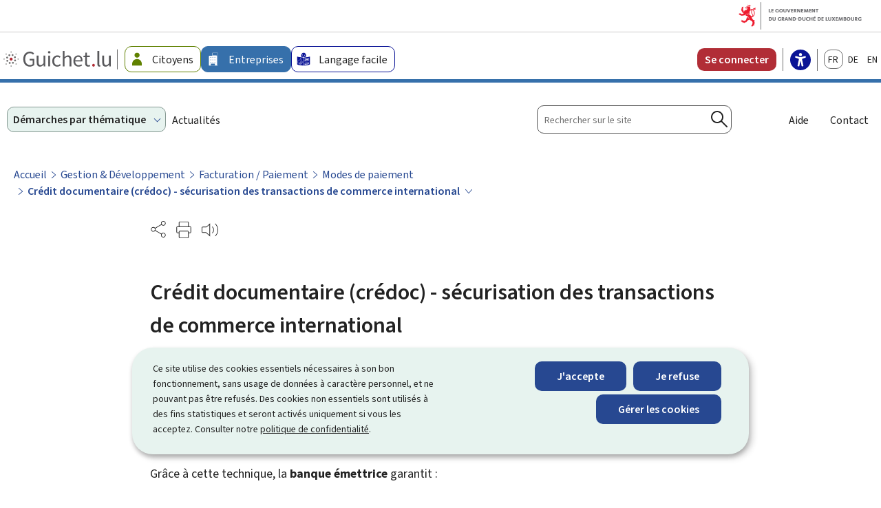

--- FILE ---
content_type: text/html; charset=utf-8
request_url: https://guichet.public.lu/fr/entreprises/gestion-juridique-comptabilite/facturation/paiement/credoc.html
body_size: 43689
content:

<!DOCTYPE HTML>
<html class="no-js" dir="ltr" lang="fr">
<head>
  <meta charset="UTF-8"/>
  <script>
    !function (e) {
      var a = e.style
      e.className = 'js' + (void 0 == a.flexWrap && void 0 == a.WebkitFlexWrap && void 0 == a.msFlexWrap ? ' no-flexwrap' : '')
    }(document.documentElement)
  </script>
  <script>
    function cookieExists (name) {
      var cks = document.cookie.split(';');
      for(var i = 0; i < cks.length; i++) {
        if (cks[i].split('=')[0].trim() === name) {
          return true;
        }
      }
    }
    if (!cookieExists('isPublicWebsite')) {
      document.cookie = 'isPublicWebsite=true';
    }
  </script>
  <title>Crédit documentaire (crédoc) - sécurisation des transactions de commerce international - Guichet.lu - Luxembourg</title>
  
  
  <meta name="description" content="Les entreprises actives au niveau international peuvent sécuriser leurs transactions d’import/export en recourant au crédit documentaire (dit &#34;crédoc&#34;). Grâce à cette technique, la banque émettrice garantit : à l’exportateur qu’elle effectuera le paiement des marchandises sur présentation des documents prouvant..."/>
  <meta name="template" content="demarchepage"/>
  <meta http-equiv="X-UA-Compatible" content="IE=edge"/>

  <meta name="viewport" content="width=device-width, initial-scale=1"/>
  
  
  <meta name="to_translate" content="false"/>
<meta name="ctie_filter_not_display_on_gouv" content="false"/>
<meta name="autoDescription" content="true"/>
<meta name="jcr:title" content="Crédit documentaire (crédoc) - sécurisation des transactions de commerce international"/>
<meta name="contentLang" content="fr"/>
<meta name="firstReleaseDate" content="2008/06/05 00:00:00"/>
<meta name="ctie_filter_year" content="2008"/>
<meta name="targetAudience" content="tags_cible:guichet2023/business"/>
<meta name="jcr:description" content="Les entreprises actives au niveau international peuvent sécuriser leurs transactions d’import/export en recourant au crédit documentaire (dit &#34;crédoc&#34;). Grâce à cette technique, la banque émettrice garantit : à l’exportateur qu’elle effectuera le paiement des marchandises sur présentation des documents prouvant..."/>
<meta name="lastUpdate" content="2018/06/11 16:10:00"/>
<meta name="ctie_filter_yearmonth" content="2008/06"/>
<meta name="theme" content="tags_theme:guichet2023/management-&amp;-development"/>
<meta name="ctie_filter_language" content="fr"/>
<meta name="keyword" content="Crédit documentaire (Crédoc) - Sécurisation des transactions de commerce international"/>

  

  

  
  <meta property="og:type" content="article"/>
  <meta property="og:title" content="Crédit documentaire (crédoc) - sécurisation des transactions de commerce international"/>
  <meta property="og:description" content="Les entreprises actives au niveau international peuvent sécuriser leurs transactions d’import/export en recourant au crédit documentaire (dit &#34;crédoc&#34;). Grâce à cette technique, la banque émettrice garantit : à l’exportateur qu’elle effectuera le paiement des marchandises sur présentation des documents prouvant..."/>
  <meta property="og:url" content="http://guichet.public.lu/fr/entreprises/gestion-juridique-comptabilite/facturation/paiement/credoc.html"/>
  <meta property="og:image" content="http://guichet.public.lu/etc.clientlibs/guichet2023/clientlibs/base/resources/images/share/fr/sharedFB.png"/>
  <meta property="og:image:type" content="image/png"/>

  <meta property="externalUrl" content="http://guichet.public.lu/fr/entreprises/gestion-juridique-comptabilite/facturation/paiement/credoc.html"/>
  <meta property="twitter:card" content="summary"/>
  <meta property="twitter:title" content="Crédit documentaire (crédoc) - sécurisation des transactions de commerce international"/>
  <meta property="twitter:description" content="Les entreprises actives au niveau international peuvent sécuriser leurs transactions d’import/export en recourant au crédit documentaire (dit &#34;crédoc&#34;). Grâce à cette technique, la banque émettrice garantit : à l’exportateur qu’elle effectuera le paiement des marchandises sur présentation des documents prouvant..."/>
  <meta property="twitter:url" content="http://guichet.public.lu/fr/entreprises/gestion-juridique-comptabilite/facturation/paiement/credoc.html"/>
  <meta property="twitter:image" content="http://guichet.public.lu/etc.clientlibs/guichet2023/clientlibs/base/resources/images/share/fr/sharedTW.png"/>


  
    
    <meta property="pageId"/>
    
        <meta property="pageType" content="1"/>
    


  
    
    

    

    
    
    
<link rel="stylesheet" href="/etc.clientlibs/guichet2023/clientlibs/clientlib-dependencies.css" type="text/css">
<link rel="stylesheet" href="/etc.clientlibs/guichet2023/clientlibs/base.css" type="text/css">



    

  
    <link rel="apple-touch-icon" sizes="180x180" href="/etc.clientlibs/guichet2023/clientlibs/base/resources/images/favicons/apple-touch-icon.png"/>
    <link rel="icon" type="image/png" sizes="192x192" href="/etc.clientlibs/guichet2023/clientlibs/base/resources/images/favicons/android-chrome-192x192.png"/>
    <link rel="icon" type="image/png" sizes="512x512" href="/etc.clientlibs/guichet2023/clientlibs/base/resources/images/favicons/android-chrome-512x512.png"/>
    <link rel="manifest" href="/etc.clientlibs/guichet2023/clientlibs/base/resources/images/favicons/site.webmanifest"/>
    <meta name="msapplication-TileColor" content="#ffffff"/>
    <meta name="theme-color" content="#ffffff"/>


  
    <meta name="sdg-tag" content="sdg"/>
    <meta name="DC.ISO3166" content="LU"/>
    <meta name="DC.Service" content="assistance;information;information"/>
    <meta name="policy-code" content="01;H04;J05"/>
    <meta name="DC.Language" content="fr"/>
  
  
    
        <script type="opt-in" data-type="application/javascript" data-name="adobedtm" data-src="//assets.adobedtm.com/990f8e50757a/20ed6b4462cd/launch-cd2c7be0162e.min.js" async>
        </script>
    

  <script src="https://cdn.public.lu/modules/readspeaker_r2449/webReader.js"></script>
  <script type="text/javascript">
    window.rsConf = {
      ui: {
        tools: {
          voicesettings: true
        }
      }
    };
  </script>
</head>
<body id="top" class="demarchepage page basicpage ">


    



    





    
        
            
            
    
        

    








    
        
            
            
<div class="skiplinks">
    <nav role="navigation" aria-label="Accès rapide">
        <ul>
            
                <li data-href-child="#headernav">
                    <a href="#headernav" data-href="#headernav">Aller au menu principal
                        <span aria-hidden="true"></span>
                    </a>
                </li>
            
                <li data-href-child="#headernav-mobile">
                    <a href="#headernav-mobile" data-href="#headernav-mobile">Aller au menu principal
                        <span aria-hidden="true"></span>
                    </a>
                </li>
            
                <li data-href-child="#main">
                    <a href="#main" data-href="#main">Aller au contenu
                        <span aria-hidden="true"></span>
                    </a>
                </li>
            
        </ul>
    </nav>
</div>

    

            
        
    



    


<svg xmlns="http://www.w3.org/2000/svg" class="is-hidden iconset"><symbol id="icon-hierarchy-error" viewBox="0 0 56 43.28"><path d="M51.86 32.37c-.42-7.04-6.27-12.65-13.42-12.65H29V11c2.58-.47 4.55-2.74 4.55-5.45C33.55 2.49 31.06 0 28 0s-5.55 2.49-5.55 5.55c0 1 .28 2 .8 2.86.84 1.39 2.2 2.31 3.75 2.59v8.73h-8.99c-7.11 0-12.94 5.55-13.41 12.54a5.544 5.544 0 0 0-4.59 5.46c0 1 .28 2 .8 2.86 1.02 1.68 2.79 2.69 4.75 2.69 3.06 0 5.55-2.49 5.55-5.55 0-2.7-1.94-4.96-4.5-5.45.46-5.9 5.4-10.56 11.41-10.56h8.99v10.55c-2.58.47-4.55 2.74-4.55 5.45 0 1 .28 2 .8 2.86 1.02 1.68 2.79 2.69 4.75 2.69 3.06 0 5.55-2.49 5.55-5.55 0-2.72-1.97-4.98-4.55-5.45V21.72h9.44c5.99 0 10.91 4.62 11.41 10.49-2.78.3-4.95 2.66-4.95 5.52 0 1.01.28 2 .8 2.86 1.02 1.68 2.79 2.69 4.75 2.69 3.06 0 5.55-2.49 5.55-5.55 0-2.57-1.76-4.73-4.14-5.36ZM24.96 7.38c-.33-.56-.51-1.19-.51-1.83A3.55 3.55 0 1 1 28 9.1c-1.25 0-2.38-.64-3.04-1.72M9.09 37.73a3.55 3.55 0 0 1-3.55 3.55c-1.25 0-2.39-.64-3.04-1.72a3.55 3.55 0 1 1 6.59-1.83m22.45 0a3.55 3.55 0 0 1-3.55 3.55c-1.25 0-2.38-.64-3.04-1.72-.33-.56-.51-1.19-.51-1.83a3.55 3.55 0 0 1 7.1 0m18.9 3.55c-1.25 0-2.38-.64-3.04-1.72-.33-.55-.51-1.19-.51-1.83a3.55 3.55 0 1 1 3.55 3.55"/></symbol><symbol id="icon-home-breadcrumbs" viewBox="0 0 24 24"><path d="M20.1 7.4c.1.1.2.1.4.1.3 0 .5-.2.5-.5V2.5c0-.3-.2-.5-.5-.5H16c-.2 0-.4.1-.5.3s0 .4.1.5zM3 12.6V24h7v-7h4v7h7V12.6l-9-9z"/><path d="M23.9 12.7 12.4 1.1c-.2-.2-.5-.2-.7 0L.1 12.6c-.2.2-.2.5 0 .7s.5.2.7 0L12 2.2l11.1 11.1c.2.2.5.2.7 0 .2-.1.3-.4.1-.6"/></symbol><symbol id="icon-home-error" viewBox="0 0 41.85 44.99"><path d="M39.05 44.99h-14.1V27.37h-7.81v17.62H2.79C1.25 44.99 0 43.74 0 42.2V18.71c0-1.33.58-2.6 1.59-3.47L17.92 1.11a4.61 4.61 0 0 1 6 0l16.33 14.13c1.01.87 1.59 2.14 1.59 3.47V42.2c0 1.54-1.25 2.79-2.79 2.79m-12.1-2h12.1c.44 0 .79-.36.79-.79V18.71c0-.75-.33-1.47-.9-1.96L22.62 2.62c-.97-.83-2.42-.83-3.39 0L2.9 16.75c-.57.49-.9 1.21-.9 1.96V42.2c0 .44.36.79.79.79h12.35V25.37h11.81z"/></symbol><symbol id="icon-search-anchor" viewBox="0 0 24 24"><path d="M9 18c2.1 0 4.1-.7 5.6-2l7.7 7.7c.4.4 1 .4 1.4 0s.4-1 0-1.4L16 14.6c1.2-1.5 2-3.5 2-5.6 0-5-4-9-9-9S0 4 0 9s4 9 9 9M9 2c3.9 0 7 3.1 7 7s-3.1 7-7 7-7-3.1-7-7 3.1-7 7-7"/><g display="none"><g fill="none" stroke="#000" stroke-linejoin="round" stroke-miterlimit="10" display="inline"><circle cx="8.5" cy="8.5" r="8"/><path stroke-linecap="round" d="m14.2 14.2 9.3 9.3"/></g></g></symbol><symbol id="icon-search-button" viewBox="0 0 24 24"><path d="M9 18c2.1 0 4.1-.7 5.6-2l7.7 7.7c.4.4 1 .4 1.4 0s.4-1 0-1.4L16 14.6c1.2-1.5 2-3.5 2-5.6 0-5-4-9-9-9S0 4 0 9s4 9 9 9M9 2c3.9 0 7 3.1 7 7s-3.1 7-7 7-7-3.1-7-7 3.1-7 7-7"/><g display="none"><g fill="none" stroke="#000" stroke-linejoin="round" stroke-miterlimit="10" display="inline"><circle cx="8.5" cy="8.5" r="8"/><path stroke-linecap="round" d="m14.2 14.2 9.3 9.3"/></g></g></symbol><symbol id="icon-email-error" viewBox="0 0 51.5 54"><path d="M6.93 39.13h-1.6C2.39 39.13 0 36.74 0 33.8v-7.03c0-2.94 2.39-5.33 5.33-5.33h1.6c2.94 0 5.33 2.39 5.33 5.33v7.03c0 2.94-2.39 5.33-5.33 5.33m-1.6-15.7c-1.84 0-3.33 1.5-3.33 3.33v7.03c0 1.84 1.5 3.33 3.33 3.33h1.6c1.84 0 3.33-1.5 3.33-3.33v-7.03c0-1.84-1.5-3.33-3.33-3.33zM46.17 39.13h-1.6c-2.94 0-5.33-2.39-5.33-5.33v-7.03c0-2.94 2.39-5.33 5.33-5.33h1.6c2.94 0 5.33 2.39 5.33 5.33v7.03c0 2.94-2.39 5.33-5.33 5.33m-1.6-15.7c-1.84 0-3.33 1.5-3.33 3.33v7.03c0 1.84 1.5 3.33 3.33 3.33h1.6c1.84 0 3.33-1.5 3.33-3.33v-7.03c0-1.84-1.5-3.33-3.33-3.33z"/><path d="M46.28 22.53c-.55 0-1-.45-1-1C45.28 10.76 36.52 2 25.75 2S6.23 10.76 6.23 21.53c0 .55-.45 1-1 1s-1-.45-1-1C4.23 9.66 13.88 0 25.75 0s21.53 9.66 21.53 21.53c0 .55-.45 1-1 1M23.99 54c-.55 0-1-.45-1-1s.45-1 1-1c14.19 0 20.08-8.84 20.08-13.57 0-.55.45-1 1-1s1 .45 1 1c0 6.28-7.02 15.57-22.08 15.57"/></symbol><symbol id="icon-navigation-anchor" viewBox="0 0 24 24"><path d="M2.8 6h18.5c.6 0 1-.4 1-1s-.4-1-1-1H2.8c-.5 0-1 .4-1 1s.5 1 1 1M21.3 9H2.8c-.6 0-1 .4-1 1s.4 1 1 1h18.5c.6 0 1-.4 1-1s-.4-1-1-1M21.3 14H2.8c-.6 0-1 .4-1 1s.4 1 1 1h18.5c.6 0 1-.4 1-1s-.4-1-1-1M21.3 19H2.8c-.6 0-1 .4-1 1s.4 1 1 1h18.5c.6 0 1-.4 1-1s-.4-1-1-1"/></symbol><symbol id="icon-navigation-close" viewBox="0 0 24 24"><path d="M13.4 12 23.7 1.7c.4-.4.4-1 0-1.4s-1-.4-1.4 0L12 10.6 1.7.3C1.3-.1.7-.1.3.3s-.4 1 0 1.4L10.6 12 .3 22.3c-.4.4-.4 1 0 1.4.2.2.4.3.7.3s.5-.1.7-.3L12 13.4l10.3 10.3c.2.2.5.3.7.3.3 0 .5-.1.7-.3.4-.4.4-1 0-1.4z"/><g display="none"><g fill="none" stroke="#000" stroke-linecap="round" stroke-linejoin="round" stroke-miterlimit="10" display="inline"><path d="m.5.5 23 23M23.5.5l-23 23"/></g></g></symbol><symbol id="icon-subnav-anchor" viewBox="0 0 24 24"><path d="M23 11H13V1c0-.6-.4-1-1-1s-1 .4-1 1v10H1c-.6 0-1 .4-1 1s.4 1 1 1h10v10c0 .6.4 1 1 1s1-.4 1-1V13h10c.6 0 1-.4 1-1s-.4-1-1-1"/></symbol><symbol id="icon-subnav-close" viewBox="0 0 24 24"><path d="M13.4 12 23.7 1.7c.4-.4.4-1 0-1.4s-1-.4-1.4 0L12 10.6 1.7.3C1.3-.1.7-.1.3.3s-.4 1 0 1.4L10.6 12 .3 22.3c-.4.4-.4 1 0 1.4.2.2.4.3.7.3s.5-.1.7-.3L12 13.4l10.3 10.3c.2.2.5.3.7.3.3 0 .5-.1.7-.3.4-.4.4-1 0-1.4z"/><g display="none"><g fill="none" stroke="#000" stroke-linecap="round" stroke-linejoin="round" stroke-miterlimit="10" display="inline"><path d="m.5.5 23 23M23.5.5l-23 23"/></g></g></symbol><symbol id="icon-close" viewBox="0 0 24 24"><path d="M13.4 12 23.7 1.7c.4-.4.4-1 0-1.4s-1-.4-1.4 0L12 10.6 1.7.3C1.3-.1.7-.1.3.3s-.4 1 0 1.4L10.6 12 .3 22.3c-.4.4-.4 1 0 1.4.2.2.4.3.7.3s.5-.1.7-.3L12 13.4l10.3 10.3c.2.2.5.3.7.3.3 0 .5-.1.7-.3.4-.4.4-1 0-1.4z"/><g display="none"><g fill="none" stroke="#000" stroke-linecap="round" stroke-linejoin="round" stroke-miterlimit="10" display="inline"><path d="m.5.5 23 23M23.5.5l-23 23"/></g></g></symbol><symbol id="icon-langswitch" viewBox="0 0 24 24"><path d="M21.1 4.2c-.5 1.3-1.4 3.5-2.9 4.2q-.15.15-.3 0c-1.1-.3-2.1.1-2.7.4.2.3.5.8.7 1.8.2.1.6 0 .8-.1s.4-.1.6.1c1.2 1.2-.4 2.8-1.3 3.8l-.5.5.1.1c.2.2.5.5.6.9 0 .3-.1.6-.4.8-.5.5-1 .8-1.4 1-.1 1.7-1.4 2.7-3.5 2.7-1 0-2-2.5-2-3 0-.4.2-.7.3-1 .1-.2.2-.4.2-.5 0-.2-.4-.7-.9-1.1-.1-.1-.1-.2-.1-.4 0-.4-.1-.7-.2-.9-.3-.2-.8-.2-1.5-.2h-.8c-1.6 0-2-1.6-2-2.5 0-.2 0-3.9 2.9-4.5 1.3-.3 2.2-.2 2.7.2.3.4.4.6.5.7.5.4 1.5.2 2.3 0 .3-.1.5-.1.8-.2.1-.8.1-1.7 0-2-.6.3-1.2.3-1.7 0q-.75-.45-.9-1.5C10.4 2.1 13.1.9 15 .3c-1-.3-2-.4-3.1-.4C5.4 0 0 5.4 0 12s5.4 12 12 12 12-5.4 12-12c0-3-1.1-5.7-2.9-7.8"/></symbol><symbol id="icon-back-to-top" viewBox="0 0 24 24"><path d="M1.5 19.5c-.2 0-.4-.1-.6-.2-.4-.3-.5-1-.1-1.4l10.5-13c.2-.2.5-.4.8-.4s.6.1.8.4l11 13c.4.4.3 1.1-.1 1.4-.4.4-1.1.3-1.4-.1L12 7.1l-9.7 12c-.2.3-.5.4-.8.4"/></symbol><symbol id="icon-langswitch-button" viewBox="0 0 24 24"><path d="M12 19.5c-.3 0-.6-.1-.8-.4l-11-13c-.4-.4-.3-1.1.1-1.4.4-.4 1.1-.3 1.4.1L12 17 22.2 4.9c.4-.4 1-.5 1.4-.1s.5 1 .1 1.4l-11 13c-.1.2-.4.3-.7.3"/></symbol><symbol id="icon-dropdown-button" viewBox="0 0 24 24"><path d="M12 19.5c-.3 0-.6-.1-.8-.4l-11-13c-.4-.4-.3-1.1.1-1.4.4-.4 1.1-.3 1.4.1L12 17 22.2 4.9c.4-.4 1-.5 1.4-.1s.5 1 .1 1.4l-11 13c-.1.2-.4.3-.7.3"/></symbol><symbol id="icon-previous-pagination" viewBox="0 0 24 24"><path d="M18.5 24c-.2 0-.5-.1-.6-.2l-13-11c-.2-.2-.4-.5-.4-.8s.1-.6.4-.8l13-11c.4-.4 1.1-.3 1.4.1.4.4.3 1.1-.1 1.4L7 12l12.1 10.2c.4.4.5 1 .1 1.4-.1.3-.4.4-.7.4"/></symbol><symbol id="icon-next-pagination" viewBox="0 0 24 24"><path d="M5.5 24c-.3 0-.6-.1-.8-.4-.4-.4-.3-1.1.1-1.4L17 12 4.9 1.8c-.4-.4-.5-1-.1-1.4s1-.5 1.4-.1l13 11c.2.2.4.5.4.8s-.1.6-.4.8l-13 11c-.2 0-.5.1-.7.1"/></symbol><symbol id="icon-remove-shop" viewBox="0 0 24 24"><path d="m17.2 12 6.7-6.6c.1-.1.1-.3.1-.4s-.1-.3-.1-.4L19.4.1c-.1 0-.2-.1-.4-.1-.1 0-.3.1-.4.1L12 6.8 5.4.1C5.3 0 5.2 0 5 0c-.1 0-.2 0-.3.1L.2 4.6c-.2.2-.2.5 0 .7L6.8 12 .1 18.6c-.2.2-.2.5 0 .7l4.5 4.5c.1.1.3.2.4.2s.3-.1.4-.1l6.7-6.6 6.6 6.7h.3c.1 0 .3 0 .4-.1l4.5-4.5c.2-.2.2-.5 0-.7z"/><g display="none"><path fill="none" stroke="#000" stroke-linecap="round" stroke-linejoin="round" stroke-miterlimit="10" d="m7.5 12-7 7L5 23.5l7-7 7 7 4.5-4.5-7-7 7-7L19 .5l-7 7-7-7L.5 5z" display="inline"/></g></symbol><symbol id="icon-book-download" viewBox="0 0 24 24"><g><path d="M19.5 4h-13C5.7 4 5 3.3 5 2.5S5.7 1 6.5 1h13c.3 0 .5-.2.5-.5s-.2-.5-.5-.5h-13C5.1 0 4 1.1 4 2.5v14C4 17.9 5.1 19 6.5 19H11v-7c0-.8.7-1.5 1.5-1.5s1.5.7 1.5 1.5v7h5.5c.3 0 .5-.2.5-.5v-14c0-.3-.2-.5-.5-.5"/><path d="M15.4 20.6s-.1 0 0 0c-.2-.2-.5-.2-.7 0l-1.1 1.1-.6.6V12c0-.3-.2-.5-.5-.5s-.5.2-.5.5v10.3l-.5-.5-1.1-1.1s-.1-.1-.2-.1h-.4c-.1 0-.1.1-.2.1 0 0-.1.1-.1.2v.4c0 .1.1.1.1.2l1.7 1.7.8.8.1.1h.4c.1 0 .1-.1.2-.1l.8-.8 1.7-1.7s.1-.1.1-.2v-.7M6.5 2c-.3 0-.5.2-.5.5s.2.5.5.5h12c.3 0 .5-.2.5-.5s-.2-.5-.5-.5z"/></g><g display="none"><g fill="none" stroke="#000" stroke-linecap="round" stroke-linejoin="round" stroke-miterlimit="10" display="inline"><path d="M9.5 18.5h-3c-1.1 0-2-.9-2-2V3"/><path d="M19.5.5h-13c-1.1 0-2 .9-2 2s.9 2 2 2h13v14h-4M12.5 12v11.5M12.5 12v11.5M15 21l-2.5 2.5L10 21M6.5 2.5h12"/></g></g></symbol><symbol id="icon-book-order" viewBox="0 0 24 24"><g><path d="M12 18c0-.3.1-.7.2-1H8.4l-.2-1h4.3c1-2.3 3.3-4 6-4 1.2 0 2.4.4 3.4 1L24 6.7c.1-.2 0-.3-.1-.5-.1-.1-.2-.2-.4-.2H5.8L4.5.4C4.4.2 4.2 0 4 0H.5C.2 0 0 .2 0 .5s.2.5.5.5h3.1l3.8 16.1c-.8.3-1.4 1-1.4 1.9 0 1.1.9 2 2 2s2-.9 2-2c0-.4-.1-.7-.3-1z"/><path d="M18.5 13c-3 0-5.5 2.5-5.5 5.5s2.5 5.5 5.5 5.5 5.5-2.5 5.5-5.5-2.5-5.5-5.5-5.5m2.5 6h-2v2c0 .3-.2.5-.5.5s-.5-.2-.5-.5v-2h-2c-.3 0-.5-.2-.5-.5s.2-.5.5-.5h2v-2c0-.3.2-.5.5-.5s.5.2.5.5v2h2c.3 0 .5.2.5.5s-.2.5-.5.5"/></g><g display="none"><g fill="none" stroke="#000" stroke-linejoin="round" stroke-miterlimit="10" display="inline"><g stroke-linecap="round"><circle cx="8" cy="19" r="1.5"/><path d="M.5.5H4l4 17h4"/><path d="m22 11 1.5-4.5h-18M7.3 14.5H12"/></g><circle cx="18.5" cy="18.5" r="5"/><path stroke-linecap="round" d="M21 18.5h-5M18.5 21v-5"/></g></g></symbol><symbol id="icon-logo-facebook" viewBox="0 0 18 16.5"><path d="m12.62 9.23.43-2.82h-2.7V4.58c-.07-.77.5-1.46 1.28-1.53h1.53V.67c-.72-.12-1.45-.18-2.18-.19a3.445 3.445 0 0 0-3.69 3.17c-.02.21-.01.42 0 .62v2.15H4.82v2.82h2.47v6.81h3.04V9.24h2.27Z" data-name="facebook"/></symbol><symbol id="icon-logo-google-plus" viewBox="0 0 24 24"><g><path d="M11.4 12.9c-.7-.5-1.4-1.3-1.4-1.5 0-.4 0-.6 1-1.4 1.2-1 1.9-2.2 1.9-3.6 0-1.2-.4-2.3-1-3h.5c.1 0 .2 0 .3-.1l1.4-1c.2-.1.2-.3.2-.5-.1-.2-.2-.3-.5-.3H7.6c-.7 0-1.3.1-2 .3-2.2.8-3.8 2.7-3.8 4.7 0 2.8 2.1 4.8 5 4.9-.1.2-.1.4-.1.6q0 .6.3 1.2h-.1c-2.7 0-5.2 1.3-6.1 3.3-.2.5-.4 1-.4 1.6 0 .5.1 1 .4 1.4.6 1 1.8 1.9 3.5 2.3.9.2 1.8.3 2.8.3.9 0 1.7-.1 2.5-.3 2.4-.7 4-2.5 4-4.5.1-2-.5-3.2-2.2-4.4m-7.7 4.5c0-1.4 1.8-2.7 3.9-2.7h.1c.5 0 .9.1 1.3.2.1.1.3.2.4.3 1 .7 1.6 1.1 1.8 1.8 0 .2.1.3.1.5 0 1.8-1.3 2.7-4 2.7-2.1 0-3.6-1.2-3.6-2.8M5.6 3.9c.3-.4.8-.6 1.2-.6h.1c1.3 0 2.6 1.5 2.9 3.3.1 1-.1 2-.6 2.5-.4.5-.8.7-1.3.7C6.5 9.7 5.2 8.2 5 6.4c-.2-1 0-1.9.6-2.5M23.5 9.5h-3v-3h-2v3h-3v2h3v3h2v-3h3z"/></g><g display="none"><g fill="none" stroke="#000" stroke-linejoin="round" stroke-miterlimit="10" display="inline"><path d="M11.4 12.9c-.7-.5-1.4-1.3-1.4-1.5 0-.4 0-.6 1-1.4 1.2-1 1.9-2.2 1.9-3.6 0-1.2-.4-2.3-1-3h.5c.1 0 .2 0 .3-.1l1.4-1c.2-.1.2-.3.2-.5-.1-.2-.2-.3-.5-.3H7.6c-.7 0-1.3.1-2 .3-2.2.8-3.8 2.7-3.8 4.7 0 2.8 2.1 4.8 5 4.9-.1.2-.1.4-.1.6q0 .6.3 1.2h-.1c-2.7 0-5.2 1.3-6.1 3.3-.2.5-.4 1-.4 1.6 0 .5.1 1 .4 1.4.6 1 1.8 1.9 3.5 2.3.9.2 1.8.3 2.8.3.9 0 1.7-.1 2.5-.3 2.4-.7 4-2.5 4-4.5.1-2-.5-3.2-2.2-4.4zm-7.7 4.5c0-1.4 1.8-2.7 3.9-2.7h.1c.5 0 .9.1 1.3.2.1.1.3.2.4.3 1 .7 1.6 1.1 1.8 1.8 0 .2.1.3.1.5 0 1.8-1.3 2.7-4 2.7-2.1 0-3.6-1.2-3.6-2.8zM5.6 3.9c.3-.4.8-.6 1.2-.6h.1c1.3 0 2.6 1.5 2.9 3.3.1 1-.1 2-.6 2.5-.4.5-.8.7-1.3.7C6.5 9.7 5.2 8.2 5 6.4c-.2-1 0-1.9.6-2.5zM23.5 9.5h-3v-3h-2v3h-3v2h3v3h2v-3h3z"/></g></g></symbol><symbol id="icon-logo-linkedin" viewBox="0 0 18 16.5"><path d="M4.59 16.25H1.27V5.57h3.32zM2.93 4.11C1.86 4.11 1 3.25.99 2.19c0-1.07.86-1.93 1.92-1.94 1.07 0 1.93.86 1.94 1.92 0 1.06-.86 1.93-1.92 1.94m14.08 12.14H13.7v-5.2c0-1.24-.02-2.83-1.73-2.83s-1.99 1.35-1.99 2.74v5.29H6.66V5.57h3.18v1.46h.05a3.47 3.47 0 0 1 3.14-1.72c3.36 0 3.97 2.21 3.97 5.08v5.87Z" data-name="linkedin"/></symbol><symbol id="icon-logo-rss" viewBox="0 0 24 24"><g><path d="M12.5 24h-1c0-6.4-5.2-11.5-11.5-11.5v-1c6.9 0 12.5 5.6 12.5 12.5M0 18.5V24h5.5c0-3.4-2.1-5.5-5.5-5.5"/><path d="M20 24h-1C19 13.5 10.5 5 0 5V4c11 0 20 9 20 20"/></g><g display="none"><g fill="none" stroke="#000" stroke-linejoin="round" stroke-miterlimit="10" display="inline"><path d="M0 12c6.6 0 12 5.4 12 12M5 23.5C5 21 3 19 .5 19v4.5zM0 4.5c10.8 0 19.5 8.7 19.5 19.5"/></g></g></symbol><symbol id="icon-logo-twitter" viewBox="0 0 66.57 68.03"><path d="M39.62 28.81 64.4 0h-5.87L37.01 25.01 19.82 0H0l25.99 37.82L0 68.03h5.87l22.72-26.41 18.15 26.41h19.82L39.61 28.81Zm-8.04 9.35-2.63-3.77L7.99 4.42h9.02l16.91 24.19 2.63 3.77 21.98 31.44h-9.02L31.57 38.17Z"/></symbol><symbol id="icon-logo-email" viewBox="0 0 50 55"><path d="M24 55C12.37 55 0 46.12 0 29.67 0 15.08 10.6 0 28.33 0 44.3 0 50 12.91 50 25c0 10.03-4.24 16.02-11.33 16.02-1.95 0-3.48-.6-4.53-1.78-1.26-1.41-1.68-3.51-1.72-5.68C30.26 36.99 26.48 41 20.67 41c-4.16 0-6.93-2.38-8.02-6.88-1.16-4.82.24-10.01 3.75-13.87 3.75-4.12 10.31-8.31 20.26-4.86.5.17.78.71.63 1.22-.02.06-1.7 6.07-2.5 11.93 0 .03 0 .07-.01.1l-.15 1.2c-.3 2.64-.52 6.36 1 8.06.67.75 1.66 1.11 3.04 1.11 5.93 0 9.33-5.11 9.33-14.02 0-3.84-.95-23-19.67-23C11.85 2 2 16.07 2 29.67 2 46.79 15.16 53 24 53c6.94 0 11.77-2.83 11.82-2.86a1.004 1.004 0 0 1 1.03 1.72C36.64 51.99 31.53 55 24 55m5.64-38.87c-5.44 0-9.29 2.75-11.76 5.47-3.07 3.37-4.3 7.88-3.29 12.06.87 3.6 2.85 5.35 6.07 5.35 8.08 0 11.78-9.75 12.15-10.77.64-4.66 1.79-9.3 2.3-11.24-1.98-.6-3.81-.86-5.48-.86Z"/></symbol><symbol id="icon-logo-print" viewBox="0 0 48.9 55"><path d="M45.24 38.26h-4.6c-.55 0-1-.45-1-1s.45-1 1-1h4.6c.91 0 1.66-.74 1.66-1.66V19.37c0-.91-.74-1.66-1.66-1.66H3.66c-.91 0-1.66.74-1.66 1.66V34.6c0 .91.74 1.66 1.66 1.66h4.15c.55 0 1 .45 1 1s-.45 1-1 1H3.66C1.64 38.26 0 36.62 0 34.6V19.37c0-2.02 1.64-3.66 3.66-3.66h41.59c2.02 0 3.66 1.64 3.66 3.66V34.6c0 2.02-1.64 3.66-3.66 3.66Z"/><path d="M39.93 17.69c-.55 0-1-.45-1-1V3.34c0-.74-.6-1.34-1.35-1.34H11.32c-.74 0-1.35.6-1.35 1.34v13.35c0 .55-.45 1-1 1s-1-.45-1-1V3.34C7.97 1.5 9.47 0 11.32 0h26.27c1.84 0 3.35 1.5 3.35 3.34v13.35c0 .55-.45 1-1 1ZM37.44 55H11.47c-1.93 0-3.49-1.57-3.49-3.49V33.98c0-1.93 1.57-3.49 3.49-3.49h25.97c1.93 0 3.49 1.57 3.49 3.49v17.53c0 1.93-1.57 3.49-3.49 3.49M11.47 32.49c-.82 0-1.49.67-1.49 1.49v17.53c0 .82.67 1.49 1.49 1.49h25.97c.82 0 1.49-.67 1.49-1.49V33.98c0-.82-.67-1.49-1.49-1.49z"/></symbol><symbol id="icon-logo-readspeaker" viewBox="0 0 53.99 42.75"><path d="M44.87 42c-.26 0-.51-.1-.71-.29a.996.996 0 0 1 0-1.41c10.43-10.43 10.43-27.4 0-37.84a.996.996 0 1 1 1.41-1.41c11.21 11.21 11.21 29.45 0 40.66-.19.2-.45.29-.71.29Zm-9.81-9.81c-.26 0-.51-.1-.71-.29a.996.996 0 0 1 0-1.41c5.02-5.02 5.02-13.19 0-18.21a.996.996 0 1 1 1.41-1.41c5.8 5.8 5.8 15.24 0 21.04-.2.2-.45.29-.71.29ZM27.57 42.75 13.94 30.94H3.44C1.55 30.94 0 29.4 0 27.51V14.36c0-1.89 1.54-3.44 3.44-3.44h11.51L27.57 0zM3.44 12.93c-.79 0-1.44.64-1.44 1.44v13.15c0 .79.64 1.43 1.44 1.43h11.24l10.89 9.43v-34l-9.88 8.55z"/></symbol><symbol id="icon-logo-link" viewBox="0 0 48.16 54"><path d="M34.68 43.98c-.17 0-.34-.04-.5-.13l-21.21-12.2a1.01 1.01 0 0 1-.37-1.37c.28-.48.89-.64 1.37-.37l21.21 12.2c.48.28.64.89.37 1.37-.19.32-.52.5-.87.5M13.41 25a.995.995 0 0 1-.52-1.85l21.35-12.87c.47-.29 1.09-.13 1.37.34s.13 1.09-.34 1.37L13.92 24.86c-.16.1-.34.14-.52.14Z"/><path d="M7.69 35.13C3.45 35.13 0 31.68 0 27.44s3.45-7.69 7.69-7.69c2.71 0 5.17 1.39 6.58 3.72.29.47.13 1.09-.34 1.37a.995.995 0 0 1-1.37-.34 5.65 5.65 0 0 0-4.86-2.75c-3.14 0-5.69 2.55-5.69 5.69s2.55 5.69 5.69 5.69c2.02 0 3.91-1.09 4.92-2.85.28-.48.89-.64 1.37-.37.48.28.64.89.37 1.37a7.7 7.7 0 0 1-6.66 3.85Z"/><path d="M13.48 31.78c-.17 0-.34-.04-.5-.13a1.01 1.01 0 0 1-.37-1.37c.5-.87.76-1.84.76-2.83s-.28-2.04-.82-2.93a.995.995 0 0 1 .34-1.37.995.995 0 0 1 1.37.34c.73 1.2 1.11 2.57 1.11 3.97s-.36 2.66-1.03 3.83c-.19.32-.52.5-.87.5ZM40.48 15.37c-2.71 0-5.17-1.39-6.58-3.72a7.63 7.63 0 0 1-1.11-3.97c0-4.24 3.45-7.69 7.69-7.69s7.69 3.45 7.69 7.69-3.45 7.69-7.69 7.69m0-13.37c-3.14 0-5.69 2.55-5.69 5.69 0 1.03.28 2.04.82 2.93a5.63 5.63 0 0 0 4.86 2.75c3.14 0 5.69-2.55 5.69-5.69s-2.55-5.69-5.69-5.69ZM40.48 54c-4.24 0-7.69-3.45-7.69-7.69a7.698 7.698 0 0 1 7.69-7.68c4.24 0 7.69 3.45 7.69 7.69s-3.45 7.69-7.69 7.69Zm-4.92-10.52c-.5.86-.76 1.84-.76 2.83 0 3.13 2.55 5.69 5.69 5.69s5.69-2.55 5.69-5.69-2.55-5.69-5.69-5.69c-2.02 0-3.91 1.09-4.92 2.85Z"/></symbol><symbol id="icon-logo-youtube" viewBox="0 0 24 24"><path d="M20.1 4H3.9C1.8 4 0 5.8 0 7.9V17c0 2.2 1.8 4 3.9 4H20c2.2 0 3.9-1.8 3.9-3.9V7.9C24 5.8 22.2 4 20.1 4m-3.6 8.5-6.8 4.3c-.1.1-.2.1-.3.1s-.2 0-.2-.1c-.1 0-.2-.2-.2-.4V7.8c0-.2.1-.4.3-.4.2-.1.4-.1.5 0l6.8 4.3c.1.1.2.3.2.4s-.1.3-.3.4"/><g display="none"><path fill="none" stroke="#000" stroke-linejoin="round" stroke-miterlimit="10" d="M23.5 7.9c0-1.9-1.5-3.4-3.4-3.4H3.9C2 4.5.5 6 .5 7.9V17c0 1.9 1.5 3.4 3.4 3.4H20c1.9 0 3.4-1.5 3.4-3.4l.1-9.1zm-14 8.5V7.8l6.8 4.3z" display="inline"/></g></symbol><symbol id="icon-external-link" viewBox="0 0 24 24"><path d="M17 12.5c-.6 0-1 .4-1 1V19H5V8h5.5c.6 0 1-.4 1-1s-.4-1-1-1H4c-.6 0-1 .4-1 1v13c0 .6.4 1 1 1h13c.6 0 1-.4 1-1v-6.5c0-.6-.4-1-1-1"/><path d="M20.9 3.6c-.1-.2-.3-.4-.5-.5-.1-.1-.3-.1-.4-.1h-6c-.6 0-1 .4-1 1s.4 1 1 1h3.6L6.8 15.8c-.4.4-.4 1 0 1.4.2.2.5.3.7.3s.5-.1.7-.3L19 6.4V10c0 .6.4 1 1 1s1-.4 1-1V4c0-.1 0-.3-.1-.4"/></symbol><symbol id="icon-arrow-left" viewBox="0 0 24 24"><path d="M18.5 24c-.2 0-.5-.1-.6-.2l-13-11c-.2-.2-.4-.5-.4-.8s.1-.6.4-.8l13-11c.4-.4 1.1-.3 1.4.1.4.4.3 1.1-.1 1.4L7 12l12.1 10.2c.4.4.5 1 .1 1.4-.1.3-.4.4-.7.4"/></symbol><symbol id="icon-arrow-right" viewBox="0 0 24 24"><path d="M5.5 24c-.3 0-.6-.1-.8-.4-.4-.4-.3-1.1.1-1.4L17 12 4.9 1.8c-.4-.4-.5-1-.1-1.4s1-.5 1.4-.1l13 11c.2.2.4.5.4.8s-.1.6-.4.8l-13 11c-.2 0-.5.1-.7.1"/></symbol><symbol id="icon-album-infos-download" viewBox="0 0 24 24"><path d="M11.6 18.9c.1.1.2.1.4.1.1 0 .3-.1.4-.1l7-7c.1-.1.2-.4.1-.5-.1-.3-.3-.4-.5-.4h-3V.5c0-.3-.2-.5-.5-.5h-7c-.3 0-.5.2-.5.5V11H5c-.2 0-.4.1-.5.3s0 .4.1.5z"/><path d="M23 17.5c-.6 0-1 .4-1 1V22H2v-3.5c0-.6-.4-1-1-1s-1 .4-1 1V23c0 .6.4 1 1 1h22c.6 0 1-.4 1-1v-4.5c0-.6-.4-1-1-1"/></symbol><symbol id="icon-slideshow-download" viewBox="0 0 24 24"><path d="M11.6 18.9c.1.1.2.1.4.1.1 0 .3-.1.4-.1l7-7c.1-.1.2-.4.1-.5-.1-.3-.3-.4-.5-.4h-3V.5c0-.3-.2-.5-.5-.5h-7c-.3 0-.5.2-.5.5V11H5c-.2 0-.4.1-.5.3s0 .4.1.5z"/><path d="M23 17.5c-.6 0-1 .4-1 1V22H2v-3.5c0-.6-.4-1-1-1s-1 .4-1 1V23c0 .6.4 1 1 1h22c.6 0 1-.4 1-1v-4.5c0-.6-.4-1-1-1"/></symbol><symbol id="icon-gallery-album-download" viewBox="0 0 24 24"><path d="M11.6 18.9c.1.1.2.1.4.1.1 0 .3-.1.4-.1l7-7c.1-.1.2-.4.1-.5-.1-.3-.3-.4-.5-.4h-3V.5c0-.3-.2-.5-.5-.5h-7c-.3 0-.5.2-.5.5V11H5c-.2 0-.4.1-.5.3s0 .4.1.5z"/><path d="M23 17.5c-.6 0-1 .4-1 1V22H2v-3.5c0-.6-.4-1-1-1s-1 .4-1 1V23c0 .6.4 1 1 1h22c.6 0 1-.4 1-1v-4.5c0-.6-.4-1-1-1"/></symbol><symbol id="icon-gallery-album-category" viewBox="0 0 24 24"><path d="M.5 0C.4 0 .2.1.1.2c0 0-.1.2-.1.3V9c0 .1.1.3.1.4l14.5 14.5c.2.1.3.1.4.1h.1c.2 0 .3-.2.4-.3l1.9-6.2 6.2-1.9c.2-.1.3-.2.3-.4s0-.4-.1-.5L9.3.2C9.3.1 9.1 0 9 0zm5 8C4.1 8 3 6.9 3 5.5S4.1 3 5.5 3 8 4.1 8 5.5 6.9 8 5.5 8"/></symbol><symbol id="icon-box-organization-address" viewBox="0 0 24 24"><path d="M12 0C7.6 0 4 3.6 4 8c0 4.2 7.3 15.3 7.6 15.8.1.1.2.2.4.2s.3-.1.4-.2C12.7 23.3 20 12.3 20 8c0-4.4-3.6-8-8-8m0 11.5c-1.9 0-3.5-1.6-3.5-3.5s1.6-3.5 3.5-3.5 3.5 1.6 3.5 3.5-1.6 3.5-3.5 3.5"/></symbol><symbol id="icon-box-organization-phone" viewBox="0 0 24 24"><g><path d="M17.5 15.6c0-.2-.1-.4-.2-.5L16 13.7c-.2-.2-.3-.2-.5-.2s-.5.1-.7.3l-.5.5c-.2.2-.5.2-.7 0-1.5-1.2-2.9-2.6-4.1-4.1-.2-.2-.1-.5 0-.7L10 9q.3-.3.3-.6c0-.2-.1-.4-.2-.5L8.9 6.7c-.1-.2-.3-.2-.5-.2q-.3 0-.6.3l-.8.8c-.5.5-.7 1.3-.3 1.8 2 3.2 4.7 5.9 7.9 7.9.5.3 1.3.2 1.8-.3l.3-.3.5-.5q.3-.3.3-.6"/><path d="M12 0C5.4 0 0 5.4 0 12s5.4 12 12 12 12-5.4 12-12S18.6 0 12 0m8.4 17.8c-.2.2-.5.3-.7.1s-.3-.5-.1-.7c1.1-1.5 1.6-3.3 1.6-5.2 0-5.1-4.1-9.2-9.2-9.2S2.8 6.9 2.8 12s4.1 9.2 9.2 9.2c2.4 0 4-.6 4.6-1.8.3-.5.3-1.1.3-1.5-.5.4-1 .6-1.6.6-.4 0-.9-.1-1.2-.3-3.3-2.1-6.1-4.9-8.2-8.2-.6-1-.5-2.3.4-3.1l.8-.8c.7-.7 1.9-.8 2.5-.1l1.3 1.3c.3.3.5.8.5 1.3s-.2.9-.6 1.3l-.1.1q1.5 1.8 3.3 3.3l.2-.2c.7-.7 1.9-.7 2.5-.1l1.3 1.3c.3.3.5.8.5 1.3s-.2.9-.6 1.3l-.2.2c.2.6.3 1.6-.1 2.5-.5 1.2-1.9 2.6-5.6 2.6-5.6 0-10.2-4.6-10.2-10.2S6.4 1.8 12 1.8 22.2 6.4 22.2 12c0 2.1-.6 4.1-1.8 5.8"/></g><g display="none"><g fill="none" stroke="#000" stroke-linecap="round" stroke-linejoin="round" stroke-miterlimit="10" display="inline"><path d="M10.2 9c.6-.6.7-1.6.1-2.2L8.8 5.3c-.6-.6-1.6-.5-2.2.1l-.9 1c-.8.8-1 2-.4 2.9 2.4 3.8 5.7 7.1 9.5 9.5.9.6 2.1.4 2.9-.4l.9-.9c.6-.6.7-1.6.1-2.2l-1.5-1.5c-.6-.6-1.5-.5-2.2.1l-.6.6c-1.7-1.4-3.4-3-4.7-4.7z"/><path d="M18 18c.5.5 1.6 5.5-6 5.5C5.6 23.5.5 18.4.5 12S5.6.5 12 .5 23.5 5.6 23.5 12c0 2.4-.7 4.7-2 6.5"/></g></g></symbol><symbol id="icon-box-organization-fax" viewBox="0 0 24 24"><path d="M0 7.5v13c0 .8.7 1.5 1.5 1.5H2V6h-.5C.7 6 0 6.7 0 7.5M7.5 3H6V.5c0-.3-.2-.5-.5-.5S5 .2 5 .5v2.6c-1.1.2-2 1.2-2 2.4v16C3 22.9 4.1 24 5.5 24h2c1.4 0 2.5-1.1 2.5-2.5v-16C10 4.1 8.9 3 7.5 3M21.5 6H11v16h10.5c.8 0 1.5-.7 1.5-1.5v-13c0-.8-.7-1.5-1.5-1.5M14 18h-1v-1h1zm0-2h-1v-1h1zm0-2h-1v-1h1zm3 4h-1v-1h1zm0-2h-1v-1h1zm0-2h-1v-1h1zm3 4h-1v-1h1zm0-2h-1v-1h1zm0-2h-1v-1h1zm0-3.5c0 .3-.2.5-.5.5h-6c-.3 0-.5-.2-.5-.5v-2c0-.3.2-.5.5-.5h6c.3 0 .5.2.5.5z"/><path d="M22 6.5h-1V2.7L18.8 1H13v5.5h-1v-6c0-.3.2-.5.5-.5H19c.1 0 .2 0 .3.1l2.5 2c.1.1.2.2.2.4z"/><path d="M14 2h3.5v1H14zM14 4h6v1h-6z"/></symbol><symbol id="icon-box-organization-email" viewBox="0 0 24 24"><g><path d="m22.7 5-10.4 8.4c-.1.1-.2.1-.3.1s-.2 0-.3-.1L1.3 5c-.2.3-.3.6-.3 1v11c0 1.1.9 2 2 2h18c1.1 0 2-.9 2-2V6c0-.4-.1-.7-.3-1"/><path d="M22 4.3c-.3-.2-.6-.3-1-.3H3c-.4 0-.7.1-1 .3l10 8.1z"/></g><g display="none"><g fill="none" stroke="#000" stroke-linecap="round" stroke-linejoin="round" stroke-miterlimit="10" display="inline"><path d="M22.5 17c0 .8-.7 1.5-1.5 1.5H3c-.8 0-1.5-.7-1.5-1.5V6c0-.8.7-1.5 1.5-1.5h18c.8 0 1.5.7 1.5 1.5z"/><path d="m22 5-10 8L2 5"/></g></g></symbol><symbol id="icon-geoportail-phone" viewBox="0 0 24 24"><g><path d="M17.5 15.6c0-.2-.1-.4-.2-.5L16 13.7c-.2-.2-.3-.2-.5-.2s-.5.1-.7.3l-.5.5c-.2.2-.5.2-.7 0-1.5-1.2-2.9-2.6-4.1-4.1-.2-.2-.1-.5 0-.7L10 9q.3-.3.3-.6c0-.2-.1-.4-.2-.5L8.9 6.7c-.1-.2-.3-.2-.5-.2q-.3 0-.6.3l-.8.8c-.5.5-.7 1.3-.3 1.8 2 3.2 4.7 5.9 7.9 7.9.5.3 1.3.2 1.8-.3l.3-.3.5-.5q.3-.3.3-.6"/><path d="M12 0C5.4 0 0 5.4 0 12s5.4 12 12 12 12-5.4 12-12S18.6 0 12 0m8.4 17.8c-.2.2-.5.3-.7.1s-.3-.5-.1-.7c1.1-1.5 1.6-3.3 1.6-5.2 0-5.1-4.1-9.2-9.2-9.2S2.8 6.9 2.8 12s4.1 9.2 9.2 9.2c2.4 0 4-.6 4.6-1.8.3-.5.3-1.1.3-1.5-.5.4-1 .6-1.6.6-.4 0-.9-.1-1.2-.3-3.3-2.1-6.1-4.9-8.2-8.2-.6-1-.5-2.3.4-3.1l.8-.8c.7-.7 1.9-.8 2.5-.1l1.3 1.3c.3.3.5.8.5 1.3s-.2.9-.6 1.3l-.1.1q1.5 1.8 3.3 3.3l.2-.2c.7-.7 1.9-.7 2.5-.1l1.3 1.3c.3.3.5.8.5 1.3s-.2.9-.6 1.3l-.2.2c.2.6.3 1.6-.1 2.5-.5 1.2-1.9 2.6-5.6 2.6-5.6 0-10.2-4.6-10.2-10.2S6.4 1.8 12 1.8 22.2 6.4 22.2 12c0 2.1-.6 4.1-1.8 5.8"/></g><g display="none"><g fill="none" stroke="#000" stroke-linecap="round" stroke-linejoin="round" stroke-miterlimit="10" display="inline"><path d="M10.2 9c.6-.6.7-1.6.1-2.2L8.8 5.3c-.6-.6-1.6-.5-2.2.1l-.9 1c-.8.8-1 2-.4 2.9 2.4 3.8 5.7 7.1 9.5 9.5.9.6 2.1.4 2.9-.4l.9-.9c.6-.6.7-1.6.1-2.2l-1.5-1.5c-.6-.6-1.5-.5-2.2.1l-.6.6c-1.7-1.4-3.4-3-4.7-4.7z"/><path d="M18 18c.5.5 1.6 5.5-6 5.5C5.6 23.5.5 18.4.5 12S5.6.5 12 .5 23.5 5.6 23.5 12c0 2.4-.7 4.7-2 6.5"/></g></g></symbol><symbol id="icon-geoportail-email" viewBox="0 0 24 24"><g><path d="m22.7 5-10.4 8.4c-.1.1-.2.1-.3.1s-.2 0-.3-.1L1.3 5c-.2.3-.3.6-.3 1v11c0 1.1.9 2 2 2h18c1.1 0 2-.9 2-2V6c0-.4-.1-.7-.3-1"/><path d="M22 4.3c-.3-.2-.6-.3-1-.3H3c-.4 0-.7.1-1 .3l10 8.1z"/></g><g display="none"><g fill="none" stroke="#000" stroke-linecap="round" stroke-linejoin="round" stroke-miterlimit="10" display="inline"><path d="M22.5 17c0 .8-.7 1.5-1.5 1.5H3c-.8 0-1.5-.7-1.5-1.5V6c0-.8.7-1.5 1.5-1.5h18c.8 0 1.5.7 1.5 1.5z"/><path d="m22 5-10 8L2 5"/></g></g></symbol><symbol id="icon-geoportail-direction" viewBox="0 0 24 24"><path d="M23.9.1q-.3-.15-.6 0l-23 12c-.2.1-.3.3-.3.5.1.2.3.4.5.4H11v10.5c0 .2.2.4.4.5h.1c.2 0 .4-.1.4-.3l12-23q.15-.3 0-.6"/></symbol><symbol id="icon-geoportail-website" viewBox="0 0 24 24"><path d="M5.6 14.5c-.3 0-.5-.2-.5-.4l-.6-4c0-.3.1-.5.4-.6.3 0 .5.1.6.4l.3 1.9c.1-.4.8-.4.9 0L7 9.9c0-.3.3-.5.6-.4s.4.3.4.6l-.6 4c0 .2-.2.4-.5.4-.2 0-.4-.1-.5-.3l-.2-.5-.2.5c0 .2-.2.3-.4.3M11.6 14.5c-.3 0-.5-.2-.5-.4l-.6-4c0-.3.1-.5.4-.6.3 0 .5.1.6.4l.3 1.9c.1-.2.3-.3.5-.3s.4.1.5.3l.2-1.9c0-.3.3-.5.6-.4.3 0 .5.3.4.6l-.6 4c0 .2-.2.4-.5.4-.2 0-.4-.1-.5-.3l-.2-.5-.2.5c0 .2-.2.3-.4.3M18.9 14.5c-.2 0-.4-.1-.5-.3l-.2-.5-.2.5c-.1.2-.3.4-.5.3-.2 0-.4-.2-.5-.4l-.6-4c0-.3.1-.5.4-.6.3 0 .5.1.6.4l.3 1.9c.1-.2.3-.3.5-.3s.4.1.5.3l.3-1.9c0-.3.3-.5.6-.4.3 0 .5.3.4.6l-.6 4c0 .2-.2.4-.5.4M9.7 18c.6 1.2 1.3 2.5 2.2 3.7l.1-.1c.9-1.2 1.6-2.4 2.2-3.7H9.7zM8.6 18H3.5c1.8 2.6 4.7 4.3 7.9 4.5l-.1-.2c-1.2-1.4-2-2.8-2.7-4.3M12.8 22.3l-.2.2c3.2-.2 6.1-1.9 7.9-4.5h-5.2c-.6 1.4-1.4 2.9-2.5 4.3M14.6 6c-.6-1.3-1.5-2.5-2.5-3.7H12l-.1.1C10.9 3.5 10 4.7 9.4 6zM15.7 6h5c-1.8-2.6-4.7-4.3-7.9-4.5l.1.2C14.1 3 15 4.5 15.7 6M11.2 1.7l.1-.1C8 1.7 5.1 3.4 3.3 6h5C9 4.5 10 3 11.2 1.7"/><path d="M23.5 8h-1.8c-.1-.3-.3-.7-.5-1H16c.1.3.2.7.3 1h-1c-.1-.3-.2-.7-.3-1H9c-.1.3-.2.7-.3 1h-1c.1-.3.2-.7.3-1H2.7c-.2.3-.3.7-.5 1H.5c-.3 0-.5.2-.5.5v7c0 .3.2.5.5.5h1.9c.1.3.3.7.5 1h5.4c-.1-.3-.2-.7-.3-1h1.1c.1.3.2.7.3 1h5.5c.1-.3.2-.7.3-1h1.1c-.1.3-.2.7-.3 1h5.4c.2-.3.3-.7.5-1h1.8c.3 0 .5-.2.5-.5v-7c-.2-.3-.4-.5-.7-.5m-.5 7H1V9h22z"/></symbol><symbol id="icon-geoportail-more" viewBox="0 0 24 24"><g><circle cx="3" cy="12" r="3"/><circle cx="12" cy="12" r="3"/><circle cx="21" cy="12" r="3"/></g><g display="none"><g fill="none" stroke="#000" stroke-linecap="round" stroke-linejoin="round" stroke-miterlimit="10" display="inline"><circle cx="3" cy="12" r="2.5"/><circle cx="12" cy="12" r="2.5"/><circle cx="21" cy="12" r="2.5"/></g></g></symbol><symbol id="icon-user-cog" viewBox="0 0 24 24"><path d="M23.5 10h-2.9c-.2-.8-.5-1.7-.8-2.3l2-2c.2-.2.2-.3.2-.4 0-.2 0-.3-.1-.4l-2.8-2.8c-.2-.2-.5-.2-.7 0l-2 2c-.7-.3-1.5-.6-2.3-.8V.5c-.1-.3-.3-.5-.6-.5h-3c-.3 0-.5.2-.5.5v2.9c-.8.2-1.7.4-2.3.7l-2-2c-.2-.2-.5-.2-.7 0L2.1 4.9c-.2.2-.2.5 0 .7l2 2c-.3.7-.5 1.6-.7 2.4H.5c-.3 0-.5.2-.5.5v3c0 .3.2.5.5.5h2.9c.2.8.5 1.7.8 2.3l-2 2c-.2.2-.2.3-.2.4 0 .2 0 .3.1.4l2.8 2.8c.2.2.5.2.7 0l2-2c.7.3 1.5.6 2.3.8v2.9c0 .3.2.5.5.5h3c.3 0 .5-.2.5-.5v-2.9c.8-.2 1.7-.5 2.3-.8l2 2c.2.2.5.2.7 0l2.8-2.8c.2-.2.2-.5 0-.7l-2-2c.3-.7.6-1.5.8-2.3h2.9c.3 0 .5-.2.5-.5v-3c.1-.4-.1-.6-.4-.6M12 16c-2.2 0-4-1.8-4-4s1.8-4 4-4 4 1.8 4 4-1.8 4-4 4"/><g display="none"><g fill="none" stroke="#000" stroke-linecap="round" stroke-linejoin="round" stroke-miterlimit="10" display="inline"><path d="M20.3 13.5h3.2v-3h-3.2c-.2-.9-.6-2.2-1-2.9l2.3-2.3-2.8-2.8-2.3 2.3c-.7-.5-2.1-.8-2.9-1V.5h-3v3.2c-1 .3-2.3.6-3 1.1L5.3 2.5 2.5 5.3l2.3 2.3c-.5.7-.8 2.1-1 2.9H.5v3h3.2c.2.9.6 2.2 1 2.9l-2.3 2.3 2.8 2.8 2.3-2.3c.7.5 2.1.8 2.9 1v3.2h3v-3.2c.9-.2 2.2-.6 2.9-1l2.3 2.3 2.8-2.8-2.3-2.3c.6-.7.9-2 1.2-2.9"/><circle cx="12" cy="12" r="4.5"/></g></g></symbol><symbol id="icon-user-logout" viewBox="0 0 24 24"><path d="m12.9 14-1.4 1.4c-.6.6-.6 1.5 0 2.1.3.3.7.4 1.1.4s.8-.1 1.1-.4l4-4c.1-.1.3-.3.3-.5.1-.2.1-.4.1-.5s0-.4-.1-.5c-.1-.2-.2-.4-.3-.5l-4-4c-.6-.6-1.5-.6-2.1 0s-.6 1.5 0 2.1L13 11H1.1C1.8 5.4 6.7 1 12.5 1 18.9 1 24 6.1 24 12.5S18.9 24 12.5 24C6.7 24 1.8 19.6 1.1 14z"/></symbol><symbol id="icon-remove-circle-1" viewBox="0 0 24 24"><path d="M11.5 0C5.2 0 0 5.1 0 11.5c0 3.1 1.2 6 3.4 8.1 2.2 2.2 5.1 3.4 8.1 3.4C17.8 23 23 17.9 23 11.5 23 5.2 17.9 0 11.5 0m4.6 15.4c.2.2.2.5 0 .7-.1.1-.2.1-.4.1-.1 0-.3 0-.4-.1l-3.9-3.9-3.9 3.9c-.1.1-.2.1-.4.1-.1 0-.3 0-.4-.1-.2-.2-.2-.5 0-.7l3.9-3.9-3.7-3.9c-.2-.2-.2-.5 0-.7s.5-.2.7 0l3.9 3.9 3.9-3.9c.2-.2.5-.2.7 0s.2.5 0 .7l-3.9 3.9z"/><g display="none"><g fill="none" stroke="#000" stroke-linecap="round" stroke-linejoin="round" stroke-miterlimit="10" display="inline"><circle cx="11.5" cy="11.5" r="11"/><path d="m15.7 7.3-8.4 8.4M15.7 15.7 7.3 7.3"/></g></g></symbol><symbol id="icon-filter-anchor" viewBox="0 0 55 50.92"><path d="M7.93 22.38c-.55 0-1-.45-1-1V1c0-.55.45-1 1-1s1 .45 1 1v20.38c0 .55-.45 1-1 1M27.5 15.86c-.55 0-1-.45-1-1V1c0-.55.45-1 1-1s1 .45 1 1v13.86c0 .55-.45 1-1 1"/><path d="M34.43 15.86H20.57c-.55 0-1-.45-1-1s.45-1 1-1h13.86c.55 0 1 .45 1 1s-.45 1-1 1M27.5 50.92c-.55 0-1-.45-1-1V29.54c0-.55.45-1 1-1s1 .45 1 1v20.38c0 .55-.45 1-1 1M7.93 50.92c-.55 0-1-.45-1-1V36.06c0-.55.45-1 1-1s1 .45 1 1v13.86c0 .55-.45 1-1 1"/><path d="M14.86 37.06H1c-.55 0-1-.45-1-1s.45-1 1-1h13.86c.55 0 1 .45 1 1s-.45 1-1 1M47.07 50.92c-.55 0-1-.45-1-1V36.06c0-.55.45-1 1-1s1 .45 1 1v13.86c0 .55-.45 1-1 1"/><path d="M54 37.06H40.14c-.55 0-1-.45-1-1s.45-1 1-1H54c.55 0 1 .45 1 1s-.45 1-1 1M47.07 22.38c-.55 0-1-.45-1-1V1c0-.55.45-1 1-1s1 .45 1 1v20.38c0 .55-.45 1-1 1"/></symbol><symbol id="icon-filter-summary" viewBox="0 0 24 24"><g><path d="M2.7 2.1C1.3 2.1.2 3.2.2 4.6s1.1 2.5 2.5 2.5S5.2 6 5.2 4.6 4.1 2.1 2.7 2.1M8.8 6H23c.6 0 1-.4 1-1s-.4-1-1-1H8.8c-.6 0-1 .4-1 1s.4 1 1 1M2.7 10.1c-1.4 0-2.5 1.1-2.5 2.5s1.1 2.5 2.5 2.5 2.5-1.1 2.5-2.5-1.1-2.5-2.5-2.5M23 12H8.8c-.6 0-1 .4-1 1s.4 1 1 1H23c.6 0 1-.4 1-1s-.4-1-1-1M2.7 18.1c-1.4 0-2.5 1.1-2.5 2.5s1.1 2.5 2.5 2.5 2.5-1.1 2.5-2.5-1.1-2.5-2.5-2.5M23 20H8.8c-.6 0-1 .4-1 1s.4 1 1 1H23c.6 0 1-.4 1-1s-.4-1-1-1"/></g><g display="none"><g fill="none" stroke="#000" stroke-linecap="round" stroke-linejoin="round" stroke-miterlimit="10" display="inline"><circle cx="2.5" cy="4.5" r="2"/><path d="M8.6 4.4h14.9"/><circle cx="2.5" cy="12.5" r="2"/><path d="M8.6 12.4h14.9"/><circle cx="2.5" cy="20.5" r="2"/><path d="M8.6 20.4h14.9"/></g></g></symbol><symbol id="icon-filter-close" viewBox="0 0 24 24"><path d="M13.4 12 23.7 1.7c.4-.4.4-1 0-1.4s-1-.4-1.4 0L12 10.6 1.7.3C1.3-.1.7-.1.3.3s-.4 1 0 1.4L10.6 12 .3 22.3c-.4.4-.4 1 0 1.4.2.2.4.3.7.3s.5-.1.7-.3L12 13.4l10.3 10.3c.2.2.5.3.7.3.3 0 .5-.1.7-.3.4-.4.4-1 0-1.4z"/><g display="none"><g fill="none" stroke="#000" stroke-linecap="round" stroke-linejoin="round" stroke-miterlimit="10" display="inline"><path d="m.5.5 23 23M23.5.5l-23 23"/></g></g></symbol><symbol id="icon-filter" viewBox="0 0 24 24"><path d="M12 19.5c-.3 0-.6-.1-.8-.4l-11-13c-.4-.4-.3-1.1.1-1.4.4-.4 1.1-.3 1.4.1L12 17 22.2 4.9c.4-.4 1-.5 1.4-.1s.5 1 .1 1.4l-11 13c-.1.2-.4.3-.7.3"/></symbol><symbol id="icon-search-view-grid" viewBox="0 0 24 24"><g><path d="M14.5 0h-6c-.3 0-.5.2-.5.5v6c0 .3.2.5.5.5h6c.3 0 .5-.2.5-.5v-6c0-.3-.2-.5-.5-.5M6.5 0h-6C.2 0 0 .2 0 .5v6c0 .3.2.5.5.5h6c.3 0 .5-.2.5-.5v-6c0-.3-.2-.5-.5-.5M22.5 0h-6c-.3 0-.5.2-.5.5v6c0 .3.2.5.5.5h6c.3 0 .5-.2.5-.5v-6c0-.3-.2-.5-.5-.5M14.5 8h-6c-.3 0-.5.2-.5.5v6c0 .3.2.5.5.5h6c.3 0 .5-.2.5-.5v-6c0-.3-.2-.5-.5-.5M6.5 8h-6c-.3 0-.5.2-.5.5v6c0 .3.2.5.5.5h6c.3 0 .5-.2.5-.5v-6c0-.3-.2-.5-.5-.5M22.5 8h-6c-.3 0-.5.2-.5.5v6c0 .3.2.5.5.5h6c.3 0 .5-.2.5-.5v-6c0-.3-.2-.5-.5-.5M14.5 16h-6c-.3 0-.5.2-.5.5v6c0 .3.2.5.5.5h6c.3 0 .5-.2.5-.5v-6c0-.3-.2-.5-.5-.5M6.5 16h-6c-.3 0-.5.2-.5.5v6c0 .3.2.5.5.5h6c.3 0 .5-.2.5-.5v-6c0-.3-.2-.5-.5-.5M22.5 16h-6c-.3 0-.5.2-.5.5v6c0 .3.2.5.5.5h6c.3 0 .5-.2.5-.5v-6c0-.3-.2-.5-.5-.5"/></g><g display="none"><g fill="none" stroke="#000" stroke-linecap="round" stroke-linejoin="round" stroke-miterlimit="10" display="inline"><path d="M8.5.5h6v6h-6zM.5.5h6v6h-6zM16.5.5h6v6h-6zM8.5 8.5h6v6h-6zM.5 8.5h6v6h-6zM16.5 8.5h6v6h-6zM8.5 16.5h6v6h-6zM.5 16.5h6v6h-6zM16.5 16.5h6v6h-6z"/></g></g></symbol><symbol id="icon-search-view-list" viewBox="0 0 24 24"><g><path d="M23.5 1h-15c-.3 0-.5.2-.5.5v5c0 .3.2.5.5.5h15c.3 0 .5-.2.5-.5v-5c0-.3-.2-.5-.5-.5M23.5 9h-15c-.3 0-.5.2-.5.5v5c0 .3.2.5.5.5h15c.3 0 .5-.2.5-.5v-5c0-.3-.2-.5-.5-.5M23.5 17h-15c-.3 0-.5.2-.5.5v5c0 .3.2.5.5.5h15c.3 0 .5-.2.5-.5v-5c0-.3-.2-.5-.5-.5M5.5 1h-5c-.3 0-.5.2-.5.5v5c0 .3.2.5.5.5h5c.3 0 .5-.2.5-.5v-5c0-.3-.2-.5-.5-.5M5.5 9h-5c-.3 0-.5.2-.5.5v5c0 .3.2.5.5.5h5c.3 0 .5-.2.5-.5v-5c0-.3-.2-.5-.5-.5M5.5 17h-5c-.3 0-.5.2-.5.5v5c0 .3.2.5.5.5h5c.3 0 .5-.2.5-.5v-5c0-.3-.2-.5-.5-.5"/></g><g display="none"><g fill="none" stroke="#000" stroke-linecap="round" stroke-linejoin="round" stroke-miterlimit="10" display="inline"><path d="M8.5 1.5h15v5h-15zM8.5 9.5h15v5h-15zM8.5 17.5h15v5h-15zM.5 1.5h5v5h-5zM.5 9.5h5v5h-5zM.5 17.5h5v5h-5z"/></g></g></symbol><symbol id="icon-slide-download" viewBox="0 0 24 24"><path d="M19.4 15.6q-.3-.6-.9-.6H15v-1.5c0-.6-.4-1-1-1s-1 .4-1 1V16c0 .6.4 1 1 1h2l-4.5 4.6L7 17h2c.6 0 1-.4 1-1v-2.5c0-.6-.4-1-1-1s-1 .4-1 1V15H4.5c-.4 0-.8.3-.9.6-.2.4-.1.8.3 1.1l7 7c.2.2.4.3.7.3.2 0 .5-.1.7-.3l7-7c.2-.2.3-.7.1-1.1M14 11.5c.6 0 1-.4 1-1v-2c0-.6-.4-1-1-1s-1 .4-1 1v2c0 .6.4 1 1 1M9 11.5c.6 0 1-.4 1-1v-2c0-.6-.4-1-1-1s-1 .4-1 1v2c0 .6.4 1 1 1M14 6.5c.6 0 1-.4 1-1v-1c0-.6-.4-1-1-1s-1 .4-1 1v1c0 .6.4 1 1 1M9 6.5c.6 0 1-.4 1-1v-1c0-.6-.4-1-1-1s-1 .4-1 1v1c0 .6.4 1 1 1M14 2.5c.6 0 1-.4 1-1V1c0-.6-.4-1-1-1s-1 .4-1 1v.5c0 .6.4 1 1 1M9 2.5c.6 0 1-.4 1-1V1c0-.6-.4-1-1-1S8 .4 8 1v.5c0 .6.4 1 1 1"/></symbol><symbol id="icon-slide-arrow-left" viewBox="0 0 24 24"><path d="M18.5 24c-.2 0-.5-.1-.6-.2l-13-11c-.2-.2-.4-.5-.4-.8s.1-.6.4-.8l13-11c.4-.4 1.1-.3 1.4.1.4.4.3 1.1-.1 1.4L7 12l12.1 10.2c.4.4.5 1 .1 1.4-.1.3-.4.4-.7.4"/></symbol><symbol id="icon-slide-arrow-right" viewBox="0 0 24 24"><path d="M5.5 24c-.3 0-.6-.1-.8-.4-.4-.4-.3-1.1.1-1.4L17 12 4.9 1.8c-.4-.4-.5-1-.1-1.4s1-.5 1.4-.1l13 11c.2.2.4.5.4.8s-.1.6-.4.8l-13 11c-.2 0-.5.1-.7.1"/></symbol><symbol id="icon-close-youtube-privacy" viewBox="0 0 24 24"><path d="M13.4 12 23.7 1.7c.4-.4.4-1 0-1.4s-1-.4-1.4 0L12 10.6 1.7.3C1.3-.1.7-.1.3.3s-.4 1 0 1.4L10.6 12 .3 22.3c-.4.4-.4 1 0 1.4.2.2.4.3.7.3s.5-.1.7-.3L12 13.4l10.3 10.3c.2.2.5.3.7.3.3 0 .5-.1.7-.3.4-.4.4-1 0-1.4z"/><g display="none"><g fill="none" stroke="#000" stroke-linecap="round" stroke-linejoin="round" stroke-miterlimit="10" display="inline"><path d="m.5.5 23 23M23.5.5l-23 23"/></g></g></symbol><symbol id="icon-nav-back" viewBox="0 0 24 24"><path d="M18.5 24c-.2 0-.5-.1-.6-.2l-13-11c-.2-.2-.4-.5-.4-.8s.1-.6.4-.8l13-11c.4-.4 1.1-.3 1.4.1.4.4.3 1.1-.1 1.4L7 12l12.1 10.2c.4.4.5 1 .1 1.4-.1.3-.4.4-.7.4"/></symbol><symbol id="icon-aides-financieres" viewBox="0 0 38 38"><path d="M23.13 30.87c-3.17 0-6.15-1.23-8.39-3.48-2.24-2.24-3.48-5.22-3.48-8.39s1.23-6.15 3.48-8.39c2.24-2.24 5.22-3.48 8.39-3.48s6.15 1.23 8.39 3.48c.2.2.2.53 0 .73s-.53.2-.73 0c-2.05-2.05-4.77-3.17-7.66-3.17s-5.61 1.13-7.66 3.17c-2.05 2.05-3.17 4.77-3.17 7.66s1.13 5.61 3.17 7.66c2.05 2.05 4.77 3.17 7.66 3.17s5.61-1.13 7.66-3.17c.2-.2.53-.2.73 0s.2.53 0 .73a11.8 11.8 0 0 1-8.39 3.48"/><path d="M24.28 16.55H6.84c-.29 0-.52-.23-.52-.52s.23-.52.52-.52h17.44c.29 0 .52.23.52.52s-.23.52-.52.52M24.28 22.48H6.84c-.29 0-.52-.23-.52-.52s.23-.52.52-.52h17.44c.29 0 .52.23.52.52s-.23.52-.52.52"/></symbol><symbol id="icon-citoyennete" viewBox="0 0 38 38"><path d="M18.82 17.62c-3.03 0-5.5-2.47-5.5-5.5s2.47-5.5 5.5-5.5 5.5 2.47 5.5 5.5-2.47 5.5-5.5 5.5m0-9.97c-2.46 0-4.47 2-4.47 4.47s2 4.47 4.47 4.47 4.47-2 4.47-4.47-2-4.47-4.47-4.47M28.61 31.38c-.29 0-.52-.23-.52-.52 0-3.34-.73-5.86-2.18-7.49a8.7 8.7 0 0 0-6.73-3.03c-3.01 0-5.71 1.31-7.23 3.52-1.33 1.66-2.04 4.14-2.04 7 0 .28-.23.52-.52.52s-.52-.23-.52-.52c0-3.1.8-5.8 2.25-7.62 1.69-2.45 4.71-3.93 8.06-3.93 2.9-.04 5.62 1.2 7.51 3.38 1.62 1.82 2.44 4.57 2.44 8.17 0 .28-.23.52-.52.52"/></symbol><symbol id="icon-inclusion" viewBox="0 0 38 38"><path stroke-width="0" d="M14.94 11.06c.57 0 1.03-.46 1.03-1.03S15.51 9 14.94 9s-1.03.46-1.03 1.03.46 1.03 1.03 1.03m.51-1.02v-.02.02m-.14.34s.08-.1.1-.15c-.02.06-.06.11-.1.15m0-.7s.08.1.11.16a.4.4 0 0 0-.11-.16m-.36-.16h-.02.01Zm.34.14s-.1-.08-.16-.1c.06.02.11.06.16.1m-.55-.1a.5.5 0 0 0-.14.1c.04-.04.09-.07.14-.1m-.17.11.73.73c-.09.09-.22.15-.36.15-.28 0-.51-.23-.51-.51 0-.14.06-.27.15-.36ZM14.79 13.63c.57 0 1.03-.46 1.03-1.03s-.46-1.03-1.03-1.03-1.03.46-1.03 1.03.46 1.03 1.03 1.03m0-1.54v1.03c.08 0 .15-.02.22-.06-.07.03-.14.06-.22.06-.28 0-.51-.23-.51-.51s.23-.51.51-.51Z"/><circle cx="17.14" cy="12.61" r="1.03" stroke-width="0"/><path stroke-width="0" d="M12.3 16.2c.57 0 1.03-.46 1.03-1.03s-.46-1.03-1.03-1.03-1.03.46-1.03 1.03.46 1.03 1.03 1.03m-.02-.52h.06-.05Zm-.33-.14s.1.08.15.1a.4.4 0 0 1-.15-.1m.35-.89c.28 0 .51.23.51.51 0 .21-.13.4-.32.47a.6.6 0 0 0 .17-.11l-.73-.73c.09-.09.22-.15.36-.15Zm-.38.85s-.07-.09-.09-.14c.02.05.05.1.09.14m-.09-.53s.05-.08.08-.12c-.03.04-.06.07-.08.12M14.64 16.2c.57 0 1.03-.46 1.03-1.03s-.46-1.03-1.03-1.03-1.03.46-1.03 1.03.46 1.03 1.03 1.03m0-1.54c.28 0 .51.23.51.51s-.23.51-.51.51-.51-.23-.51-.51.23-.51.51-.51M16.99 16.2c.57 0 1.03-.46 1.03-1.03s-.46-1.03-1.03-1.03-1.03.46-1.03 1.03.46 1.03 1.03 1.03m0-.51c-.14 0-.27-.06-.36-.15l.73-.73c.09.09.15.22.15.36 0 .28-.23.51-.51.51Zm-.37-.16s-.08-.1-.1-.15c.02.06.06.11.1.15m-.1-.55s.05-.09.09-.13c-.03.04-.07.08-.09.13m.15-.19s.08-.06.13-.08c-.05.02-.09.05-.13.08m.52-.08c.05.02.1.06.14.09a.4.4 0 0 0-.14-.09M19.34 16.2c.57 0 1.03-.46 1.03-1.03s-.46-1.03-1.03-1.03-1.03.46-1.03 1.03.46 1.03 1.03 1.03m0-1.54c.28 0 .51.23.51.51s-.23.51-.51.51-.51-.23-.51-.51.23-.51.51-.51M12.15 16.72c-.57 0-1.03.46-1.03 1.03s.46 1.03 1.03 1.03 1.03-.46 1.03-1.03-.46-1.03-1.03-1.03m0 1.54c-.28 0-.51-.23-.51-.51s.23-.51.51-.51.51.23.51.51-.23.51-.51.51"/><circle cx="14.5" cy="17.74" r="1.03" stroke-width="0"/><path stroke-width="0" d="M16.85 16.72c-.57 0-1.03.46-1.03 1.03s.46 1.03 1.03 1.03 1.03-.46 1.03-1.03-.46-1.03-1.03-1.03m0 1.54c-.28 0-.51-.23-.51-.51s.23-.51.51-.51.51.23.51.51-.23.51-.51.51M19.19 18.77c.57 0 1.03-.46 1.03-1.03s-.46-1.03-1.03-1.03-1.03.46-1.03 1.03.46 1.03 1.03 1.03m0-1.54v1.03c-.28 0-.51-.23-.51-.51s.23-.51.51-.51ZM21.54 18.77c.57 0 1.03-.46 1.03-1.03s-.46-1.03-1.03-1.03-1.03.46-1.03 1.03.46 1.03 1.03 1.03m0-1.54c.28 0 .51.23.51.51s-.23.51-.51.51-.51-.23-.51-.51.23-.51.51-.51M14.35 21.85c-.57 0-1.03.46-1.03 1.03s.46 1.03 1.03 1.03 1.03-.46 1.03-1.03-.46-1.03-1.03-1.03m0 1.54c-.28 0-.51-.23-.51-.51s.23-.51.51-.51.51.23.51.51-.23.51-.51.51M16.7 21.85c-.57 0-1.03.46-1.03 1.03s.46 1.03 1.03 1.03 1.03-.46 1.03-1.03-.46-1.03-1.03-1.03m0 1.54c-.28 0-.51-.23-.51-.51s.23-.51.51-.51v1.03ZM19.05 23.91c.57 0 1.03-.46 1.03-1.03s-.46-1.03-1.03-1.03-1.03.46-1.03 1.03.46 1.03 1.03 1.03m.51-1.03a.51.51 0 0 1-.51.51v-1.03c.28 0 .51.23.51.51ZM21.4 21.85c-.57 0-1.03.46-1.03 1.03s.46 1.03 1.03 1.03 1.03-.46 1.03-1.03-.46-1.03-1.03-1.03m.47.83c-.02-.05-.06-.1-.09-.14.04.04.07.09.09.14m-.14-.19s-.08-.07-.13-.09c.05.02.09.05.13.09m-.53-.09s-.09.05-.13.09c.04-.03.08-.07.13-.09m.2.99c-.28 0-.51-.23-.51-.51 0-.14.06-.27.15-.36l.73.73s.09-.11.11-.17c-.08.19-.26.32-.47.32Zm.51-.5"/><circle cx="23.75" cy="22.88" r="1.03" stroke-width="0"/><path stroke-width="0" d="M26.1 21.85c-.57 0-1.03.46-1.03 1.03s.46 1.03 1.03 1.03 1.03-.46 1.03-1.03-.46-1.03-1.03-1.03m0 1.54c-.28 0-.51-.23-.51-.51s.23-.51.51-.51.51.23.51.51-.23.51-.51.51"/><circle cx="11.85" cy="20.31" r="1.03" stroke-width="0"/><path stroke-width="0" d="M14.2 21.34c.57 0 1.03-.46 1.03-1.03s-.46-1.03-1.03-1.03-1.03.46-1.03 1.03.46 1.03 1.03 1.03m0-1.54c.28 0 .51.23.51.51s-.23.51-.51.51-.51-.23-.51-.51.23-.51.51-.51M16.55 21.34c.57 0 1.03-.46 1.03-1.03s-.46-1.03-1.03-1.03-1.03.46-1.03 1.03.46 1.03 1.03 1.03m.37-.67s.08-.1.1-.16c-.02.06-.06.11-.1.16m.1-.55s-.05-.09-.09-.13c.03.04.07.08.09.13m-.15-.19s-.08-.07-.13-.09c.05.02.09.05.13.09m-.52-.09s-.09.05-.14.09c.04-.04.08-.07.14-.09m-.17.11.73.73c-.09.09-.22.15-.36.15-.28 0-.51-.23-.51-.51 0-.14.06-.27.15-.36ZM18.9 21.34c.57 0 1.03-.46 1.03-1.03s-.46-1.03-1.03-1.03-1.03.46-1.03 1.03.46 1.03 1.03 1.03m0-1.54c.28 0 .51.23.51.51s-.23.51-.51.51-.51-.23-.51-.51.23-.51.51-.51M21.25 21.34c.57 0 1.03-.46 1.03-1.03s-.46-1.03-1.03-1.03-1.03.46-1.03 1.03.46 1.03 1.03 1.03m0-.51c-.21 0-.4-.13-.47-.32.03.06.06.12.11.17l.73-.73c.09.09.15.22.15.36 0 .28-.23.51-.51.51Zm-.51-.53v.05-.05M23.6 21.34c.57 0 1.03-.46 1.03-1.03s-.46-1.03-1.03-1.03-1.03.46-1.03 1.03.46 1.03 1.03 1.03m0-1.54c.28 0 .51.23.51.51s-.23.51-.51.51-.51-.23-.51-.51.23-.51.51-.51M16.41 24.42c-.57 0-1.03.46-1.03 1.03s.46 1.03 1.03 1.03 1.03-.46 1.03-1.03-.46-1.03-1.03-1.03m0 1.54c-.28 0-.51-.23-.51-.51s.23-.51.51-.51.51.23.51.51-.23.51-.51.51"/><circle cx="18.75" cy="25.45" r="1.03" stroke-width="0"/><path stroke-width="0" d="M21.1 26.48c.57 0 1.03-.46 1.03-1.03s-.46-1.03-1.03-1.03-1.03.46-1.03 1.03.46 1.03 1.03 1.03m0-1.54c.28 0 .51.23.51.51s-.23.51-.51.51-.51-.23-.51-.51.23-.51.51-.51M23.45 24.42c-.57 0-1.03.46-1.03 1.03s.46 1.03 1.03 1.03 1.03-.46 1.03-1.03-.46-1.03-1.03-1.03m-.51 1.03v.05zm.51.51v-1.03c.28 0 .51.23.51.51s-.23.51-.51.51ZM16.26 26.99c-.57 0-1.03.46-1.03 1.03s.46 1.03 1.03 1.03 1.03-.46 1.03-1.03-.46-1.03-1.03-1.03m-.38.7s-.07.09-.09.13a.4.4 0 0 1 .09-.13m-.09.53c.02.06.06.11.11.16a.6.6 0 0 1-.11-.16m.11.17s.11.09.17.11a.6.6 0 0 1-.17-.11m.34.15h.06-.06m.22-.03a.6.6 0 0 0 .17-.11l-.73-.73c.09-.09.22-.15.36-.15.28 0 .51.23.51.51 0 .21-.13.4-.32.47ZM18.61 26.99c-.57 0-1.03.46-1.03 1.03s.46 1.03 1.03 1.03 1.03-.46 1.03-1.03-.46-1.03-1.03-1.03m0 1.54c-.28 0-.51-.23-.51-.51s.23-.51.51-.51.51.23.51.51-.23.51-.51.51M20.96 26.99c-.57 0-1.03.46-1.03 1.03s.46 1.03 1.03 1.03 1.03-.46 1.03-1.03-.46-1.03-1.03-1.03m-.51 1.03c0-.28.23-.51.51-.51v1.03c.08 0 .15-.02.22-.06-.07.03-.14.06-.22.06-.28 0-.51-.23-.51-.51ZM23.31 26.99c-.57 0-1.03.46-1.03 1.03s.46 1.03 1.03 1.03 1.03-.46 1.03-1.03-.46-1.03-1.03-1.03m0 1.54c-.28 0-.51-.23-.51-.51s.23-.51.51-.51.51.23.51.51-.23.51-.51.51"/><circle cx="16.11" cy="30.59" r="1.03" stroke-width="0"/><path stroke-width="0" d="M18.46 29.56c-.57 0-1.03.46-1.03 1.03s.46 1.03 1.03 1.03 1.03-.46 1.03-1.03-.46-1.03-1.03-1.03m0 1.54c-.28 0-.51-.23-.51-.51s.23-.51.51-.51.51.23.51.51-.23.51-.51.51M23.16 29.56c-.57 0-1.03.46-1.03 1.03s.46 1.03 1.03 1.03 1.03-.46 1.03-1.03-.46-1.03-1.03-1.03m.33.64s-.09-.07-.14-.09c.05.02.1.05.14.09m-.53-.09s-.09.05-.12.08c.04-.03.08-.06.12-.08m.2.99c-.28 0-.51-.23-.51-.51 0-.14.06-.27.15-.36l.73.73s.09-.11.11-.17c-.08.19-.26.32-.47.32Zm.51-.5v-.02zm-.13-.36s.07.09.1.15c-.02-.05-.06-.1-.1-.15"/><path stroke-width="0" d="m24.6 17.61-3.38-3.91-1.96-3.94-.18-5.03-3.12-.92-2.52 2.69-2 2.73-.17 2.32-2.53 3.97.7 1.58-1.24.53.37 1.85 2.35 3.25 1.02.43.69 3.82-1.95 3.4 3.83 2.73.61.61c.08.12.18.23.31.31l.18.18.32-.02h.06c.07 0 .15 0 .22-.02l2.33-.15 1.25-1.78 6.13 1.62-.37-4.35 1.77-3.92 2.35-1.99.36-3.83-5.4-2.16Zm3.33 5.27c0-.28.23-.51.51-.51.1 0 .19.04.27.09l-.04.42h-.75a.513.513 0 0 1 0 0Zm-.05-2.86.91.37c-.04.24-.24.44-.5.44-.28 0-.51-.23-.51-.51 0-.11.04-.2.1-.29Zm-4.09-1.79a.5.5 0 0 1-.4-.47zm-2.22-2.57a.49.49 0 0 1-.38-.44zm-2.27-3.53.22.45-.39.39a.52.52 0 0 1-.15-.36c0-.22.13-.4.32-.47Zm.23.98h-.05.06Zm-.23-.03a.4.4 0 0 1-.15-.1c.05.04.1.08.15.1m.45-.04s-.04.03-.06.04c.02 0 .04-.03.06-.04m-2.04-7.65s-.08.02-.13.02c-.15 0-.28-.07-.38-.17l.5.15Zm-5.12 4.13c.28 0 .51.23.51.51s-.23.51-.51.51c-.08 0-.15-.02-.22-.06l.07-.9.03-.05s.08-.02.12-.02Zm-.15 2.57c.28 0 .51.23.51.51s-.23.51-.51.51-.51-.23-.51-.51.23-.51.51-.51m-2.09 2.79c.06.08.1.19.1.3 0 .28-.23.51-.51.51l-.04-.09.46-.72Zm-.04 2.87c0 .28-.23.51-.51.51-.1 0-.19-.04-.27-.09l.37-.16c.16-.07.3-.18.4-.32 0 .02.01.04.01.06m3.38 8.07.73-.73c.09.09.15.22.15.36 0 .28-.23.51-.51.51-.21 0-.4-.13-.47-.32.03.06.06.12.11.17Zm.56-.84s.08.05.12.08a1 1 0 0 0-.12-.08m-.54.09s.09-.07.14-.09c-.05.02-.1.06-.14.09m-.17.41v-.05zm.03-.23c.02-.06.06-.11.1-.16-.04.05-.08.1-.1.16m.8 2.96c-.05.13-.15.23-.28.28a.6.6 0 0 0 .17-.11c.05-.05.09-.11.11-.17m-.1-.54s.07.09.1.15c-.02-.05-.06-.1-.1-.15m.14.34v.02zm-.88.37a.52.52 0 0 1-.15-.36c0-.28.23-.51.51-.51.14 0 .27.06.36.15l-.73.73Zm.39.14h-.06zm-.69 2.07c0-.28.23-.51.51-.51s.51.23.51.51-.23.51-.51.51-.51-.23-.51-.51m3.09 2.23s.07.09.1.15c-.02-.05-.06-.1-.1-.15m-.7-.05s.08-.06.12-.08a.4.4 0 0 0-.12.08m2.18.26c.05-.18.19-.32.38-.36l-.25.35h-.13Zm2.47-2.44c0-.28.23-.51.51-.51s.51.23.51.51h-1.03Zm5.51-4.62c-.28 0-.51-.23-.51-.51s.23-.51.51-.51c.24 0 .43.17.49.39l-.26.58c-.07.03-.14.06-.22.06Zm.83-1.16s-.01.02-.02.02c-.19-.24-.48-.4-.81-.4-.57 0-1.03.46-1.03 1.03s.44 1.01.99 1.02l-.24.53c-.51.06-.9.49-.9 1.01 0 .21.07.4.18.57l-.22.49c-.07.15-.1.31-.08.48l.06.66a.964.964 0 0 0 .07.9l.11 1.37-3.57-.95c.39-.15.67-.52.67-.96 0-.57-.46-1.03-1.03-1.03a1.029 1.029 0 0 0-.79 1.69h-.05a.94.94 0 0 0-1.04.37l-.39.55a1 1 0 0 0-.24-.03c-.53 0-.97.41-1.02.93l-.31.02c-.04-.53-.48-.95-1.02-.95-.27 0-.52.11-.71.29l-.03-.03s-.08-.08-.13-.11l-1.01-.72c.4-.14.7-.52.7-.97 0-.57-.46-1.03-1.03-1.03s-1.03.46-1.03 1.03l-.32-.23c-.04-.19-.14-.35-.27-.49l.83-1.44c.16.36.52.62.94.62.57 0 1.03-.46 1.03-1.03a1.03 1.03 0 0 0-1.27-1l-.12-.69c.15.09.32.14.51.14.57 0 1.03-.46 1.03-1.03a1.029 1.029 0 0 0-1.82-.66l-.29-1.62c.03-.1.05-.19.05-.3 0-.57-.46-1.03-1.03-1.03-.12 0-.24.03-.35.07l-.07-.03-1.07-1.48s.02-.07.02-.1c0-.5-.35-.93-.82-1.01l-.18-.24-.07-.34q.165.06.33.06c.57 0 1.03-.46 1.03-1.03 0-.31-.14-.58-.35-.78a.7.7 0 0 0-.07-.24l-.25-.55c.46-.1.81-.51.81-1 0-.29-.13-.56-.33-.75l.88-1.38c.17.34.52.58.92.58.57 0 1.03-.46 1.03-1.03s-.46-1.03-1.03-1.03c-.05 0-.11 0-.16.02l.04-.57c.08.02.17.04.26.04.57 0 1.03-.46 1.03-1.03 0-.48-.33-.88-.78-.99l1.23-1.67v.1c0 .57.46 1.03 1.03 1.03s1.03-.46 1.03-1.03-.46-1.03-1.03-1.03c-.07 0-.14 0-.21.02l.51-.55c.46-.07.82-.45.86-.92l.02-.02.3.09a1.03 1.03 0 0 0 1.52.74l.03.92a1.04 1.04 0 0 0-.69-.27c-.57 0-1.03.46-1.03 1.03s.46 1.03 1.03 1.03c.29 0 .55-.12.74-.32l.05 1.44a1.029 1.029 0 0 0-1.97.42c0 .57.46 1.03 1.03 1.03s.98-.42 1.02-.95c0 .02.01.05.02.07l.74 1.49a1.029 1.029 0 0 0 .42 1.97c.18 0 .34-.05.49-.13l.32.65c.04.07.08.14.13.2l.33.39a1.029 1.029 0 0 0 .93 1.47c.1 0 .2-.02.3-.05l.99 1.14c-.07.14-.11.29-.11.45 0 .57.46 1.03 1.03 1.03.18 0 .36-.05.51-.14l1.65.66s-.07-.01-.11-.01c-.57 0-1.03.46-1.03 1.03s.46 1.03 1.03 1.03 1.03-.46 1.03-1.03c0-.33-.16-.62-.4-.81l.82.33c-.08.14-.13.31-.13.48 0 .57.46 1.03 1.03 1.03.2 0 .38-.06.54-.16l-.07.73c-.1-.03-.21-.06-.33-.06a1.029 1.029 0 0 0-.56 1.89l-1.25 1.06ZM17.43 6.95v1.03c-.28 0-.51-.23-.51-.51s.23-.51.51-.51c.07 0 .13.01.19.04-.06-.02-.12-.04-.19-.04Zm.2.04s.08.05.12.08c-.04-.03-.07-.06-.12-.08m.17 3.04c0 .28-.23.51-.51.51s-.51-.23-.51-.51.23-.51.51-.51.51.23.51.51m7.77 10.62s-.07-.09-.1-.15c.02.05.06.1.1.15m-.1-.54s.05-.08.08-.12c-.03.04-.06.08-.08.12m.11-.17c.09-.09.22-.15.36-.15.28 0 .51.23.51.51 0 .21-.13.4-.32.47a.6.6 0 0 0 .17-.11l-.73-.73Zm.4.87h-.05.06Zm-.23-.03a.5.5 0 0 1-.16-.1c.05.05.1.08.16.1"/></symbol><symbol id="icon-famille" viewBox="0 0 38 38"><path d="M25.48 16.64c-2.48 0-4.49-2.02-4.49-4.5s2.02-4.5 4.49-4.5 4.5 2.02 4.5 4.5-2.02 4.5-4.5 4.5m0-7.96a3.461 3.461 0 0 0 0 6.92 3.461 3.461 0 0 0 0-6.92M12.52 16.64c-2.48 0-4.49-2.02-4.49-4.5s2.02-4.5 4.49-4.5 4.5 2.02 4.5 4.5-2.02 4.5-4.5 4.5m0-7.96a3.461 3.461 0 0 0 0 6.92 3.461 3.461 0 0 0 0-6.92M24.34 30.35c-.29 0-.52-.23-.52-.52 0-1.72-.37-3.01-1.11-3.84a4.44 4.44 0 0 0-3.36-1.54h-.05c-1.53 0-2.9.66-3.67 1.77-.67.85-1.05 2.15-1.05 3.6 0 .28-.23.52-.52.52s-.52-.23-.52-.52c0-1.71.44-3.21 1.25-4.22.94-1.36 2.63-2.19 4.49-2.19 1.59-.03 3.14.67 4.19 1.89.9 1.02 1.36 2.54 1.36 4.52 0 .28-.23.52-.52.52ZM4.99 27.63c-.29 0-.52-.23-.52-.52 0-2.5.65-4.68 1.82-6.15 1.37-1.98 3.81-3.18 6.51-3.18.59 0 1.19.05 1.78.18a.512.512 0 0 1-.22 1c-.51-.11-1.04-.17-1.55-.16-2.37 0-4.49 1.03-5.69 2.76-1.03 1.3-1.61 3.3-1.61 5.53 0 .28-.23.52-.52.52ZM33.01 27.63c-.29 0-.52-.23-.52-.52 0-2.23-.58-4.24-1.59-5.5-1.23-1.78-3.39-2.79-5.79-2.79-.43 0-.85.04-1.28.12a.506.506 0 0 1-.6-.41c-.05-.28.13-.55.41-.6.52-.1 1.03-.15 1.56-.14 2.7 0 5.14 1.2 6.53 3.21 1.15 1.44 1.8 3.62 1.8 6.12 0 .28-.23.52-.52.52ZM19.11 23c-1.75 0-3.18-1.43-3.18-3.18s1.42-3.18 3.18-3.18 3.18 1.43 3.18 3.18S20.86 23 19.11 23m0-5.32c-1.18 0-2.14.96-2.14 2.15s.96 2.15 2.14 2.15 2.15-.96 2.15-2.15-.96-2.15-2.15-2.15"/></symbol><symbol id="icon-fiscalite" viewBox="0 0 38 38"><path d="M24 14.5c0-.3-.3-.6-.6-.6h-9.3c-.3 0-.6.3-.6.6s.3.6.6.6h9.3c.3-.1.6-.3.6-.6M14.1 18.1l8.3.1c.3 0 .6-.2.6-.6 0-.3-.2-.6-.6-.6l-8.3-.1c-.3 0-.6.2-.6.6q.15.45.6.6M23.5 20.6c0-.3-.3-.6-.6-.6h-8.7c-.3 0-.6.3-.6.6s.3.6.6.6h8.7c.3 0 .6-.3.6-.6M14.2 23.1c-.3 0-.6.3-.6.6s.3.6.6.6h5.1c.3 0 .6-.3.6-.6s-.3-.6-.6-.6zM23.5 8.3c0-.3-.3-.6-.6-.6h-8.8c-.3 0-.6.3-.6.6s.3.6.6.6h8.8c.3 0 .6-.3.6-.6M29 7.8h-1.5c-.3 0-.6.3-.6.6s.3.6.6.6H29c.3 0 .6-.3.6-.6s-.3-.6-.6-.6M29 10.9h-1.5c-.3 0-.6.3-.6.6s.3.6.6.6H29c.3 0 .6-.3.6-.6s-.3-.6-.6-.6M29 13.9h-1.5c-.3 0-.6.3-.6.6s.3.6.6.6H29c.3 0 .6-.3.6-.6s-.3-.6-.6-.6M29 17h-1.5c-.3 0-.6.3-.6.6s.3.6.6.6H29c.3 0 .6-.3.6-.6 0-.4-.3-.6-.6-.6M29 20h-1.5c-.3 0-.6.3-.6.6s.3.6.6.6H29c.3 0 .6-.3.6-.6s-.3-.6-.6-.6M14.1 10.8c-.3 0-.6.3-.6.6s.3.6.6.6h7.7c.3 0 .6-.3.6-.6s-.3-.6-.6-.6z"/><path d="M19.7 29h-8.9q.6-.75.6-1.8V5.8c0-.4.3-.7.7-.7h18.3c.4 0 .7.3.7.7v16.9c0 .3.3.6.6.6s.6-.3.6-.6V5.8c0-1-.8-1.8-1.8-1.8H12c-1 0-1.8.8-1.8 1.8v4.9H5.5v16.5c0 1.6 1.2 2.8 2.8 2.9h11.3c.3 0 .6-.3.6-.6 0-.2-.2-.5-.5-.5M8.4 29h-.1c-1 0-1.7-.8-1.7-1.8V11.9h3.6v15.4c0 .9-.8 1.7-1.8 1.7"/><path d="M31.5 31.7c-.8.8-1.8 1.2-2.8 1.2-1.1 0-2.1-.4-2.8-1.2-.3-.3-.6-.7-.8-1.1h4c.3 0 .6-.3.6-.6s-.3-.6-.6-.6h-4.4c0-.2-.1-.4-.1-.6s0-.4.1-.6h4.4c.3 0 .6-.3.6-.6s-.3-.6-.6-.6h-4c.2-.4.4-.8.8-1.1.8-.8 1.8-1.2 2.8-1.2 1.1 0 2.1.4 2.8 1.2.2.2.6.2.8 0s.2-.6 0-.8q-1.5-1.5-3.6-1.5c-2.1 0-2.6.5-3.6 1.5-.5.5-.9 1.2-1.2 1.9h-1.7c-.3 0-.6.3-.6.6s.3.6.6.6h1.5v1.2h-1.5c-.3 0-.6.3-.6.6s.3.6.6.6h1.7c.3.7.6 1.3 1.2 1.9q1.5 1.5 3.6 1.5t3.6-1.5c.2-.2.2-.6 0-.8s-.5-.2-.8 0"/></symbol><symbol id="icon-immigration" viewBox="0 0 38 38"><path d="m16.1 25.6-1.1 1c-.2.2-.2.5 0 .7.1.1.2.2.4.2.1 0 .2 0 .3-.1l2.1-1.9v-.1s0-.1.1-.1v-.4s0-.1-.1-.1v-.1l-2.1-1.9c-.2-.2-.5-.2-.7 0s-.2.5 0 .7l1.1 1h-5.3c-.3 0-.5.2-.5.5s.2.5.5.5h5.3zM20.1 15.9c0-.3-.2-.5-.5-.5s-.5.2-.5.5l-.1 2.8v.2s0 .1.1.1c0 0 0 .1.1.1 0 0 .1 0 .1.1h.3l2.8-.1c.3 0 .5-.3.5-.5 0-.3-.3-.5-.5-.5l-1.5.1 3.8-3.8c.2-.2.2-.5 0-.7s-.5-.2-.7 0l-4 3.7zM28.2 28.1l-4.8-2.3 1.4-.4c.3-.1.4-.4.3-.6-.1-.3-.4-.4-.6-.3l-2.7.8h-.1s-.1 0-.1.1c0 0 0 .1-.1.1 0 0 0 .1-.1.1v.4l1.1 2.6c.1.2.3.3.5.3h.2c.3-.1.4-.4.3-.7l-.6-1.4 4.8 2.3h.2c.2 0 .4-.1.5-.3s0-.5-.2-.7"/><path d="M12.1 23.3h.2c.2 0 .4-.1.5-.3.1-.3 0-.6-.3-.7l-1-.4-2.1-2.8-.2-.8.6-.3c.2-.1.4-.3.5-.5s.1-.5 0-.7l-.5-1.1 2.2-3.5c.1-.1.1-.3.1-.4l.2-2.1 1.8-2.4 2.1-2.2 1.8.3.2 4.3c0 .1 0 .3.1.4l2 4c0 .1.1.1.1.2.2.2.5.2.7.1s.2-.5.1-.7l-2-4-.2-5-3.1-.9-2.5 2.7-2 2.7-.2 2.3-2.5 4 .7 1.6-1.2.5.4 1.9 2.4 3.3zM23.8 17.6c-.2.2-.2.5-.1.7.1.1.2.2.4.3l4.7 1.9-.3 2.7-2 1.7-.3.3c-.1.3 0 .6.2.7h.2c.2 0 .4-.1.5-.3l2.4-2 .4-3.8-5.4-2.2c-.2-.2-.5-.2-.7 0M25.2 28.9c-.3-.1-.6 0-.7.3-.1.2-.1.3-.1.5l.2 2.9-4.8-1.3c-.4-.1-.8 0-1 .4l-1 1.4-2 .1-.8-.8-.1-.1-3.1-2.2 1.6-2.8c.1-.2.1-.6-.2-.7-.2-.1-.6-.1-.7.2l-2.1 3.6 3.8 2.7 1.1 1.1 2.9-.2 1.3-1.8 6.2 1.6-.4-4.4c.3-.1.1-.4-.1-.5"/></symbol><symbol id="icon-justice" viewBox="0 0 38 38"><path d="M31.67 31.99 19.26 19.58l-2.94 2.94c-.68.68-1.78.68-2.46 0l-5.08-5.08c-.33-.33-.51-.76-.51-1.23s.18-.9.51-1.23l8.69-8.69c.66-.66 1.8-.66 2.46 0l5.08 5.08c.68.68.68 1.78 0 2.46l-3.09 3.09 12.41 12.41zM19.26 18.12l12.41 12.41 1.2-1.2-12.41-12.41 3.82-3.82c.27-.27.27-.72 0-1L19.2 7.02a.72.72 0 0 0-1 0l-8.69 8.69c-.27.27-.27.72 0 1l5.08 5.08c.27.27.72.28 1 0zm-3.31 4.04"/><path d="M19.26 19.37c-.13 0-.26-.05-.36-.15a.52.52 0 0 1 0-.73l1.93-1.93c.2-.2.53-.2.73 0s.2.53 0 .73l-1.93 1.93c-.1.1-.23.15-.36.15ZM17.99 32.2H3.67v-2.16c0-.75.61-1.37 1.37-1.37h11.58c.75 0 1.37.61 1.37 1.37zM4.71 31.17h12.25v-1.13c0-.19-.15-.34-.34-.34H5.04c-.19 0-.34.15-.34.34v1.13Z"/></symbol><symbol id="icon-logement" viewBox="0 0 38 38"><path d="M28.35 30.61h-7.27v-9.09h-4.03v9.09h-7.4c-.8 0-1.44-.65-1.44-1.44V17.05c0-.69.3-1.34.82-1.79l8.43-7.29c.88-.76 2.21-.76 3.1 0l8.43 7.29c.52.45.82 1.1.82 1.79v12.12c0 .8-.65 1.44-1.44 1.44Zm-6.24-1.03h6.24c.23 0 .41-.18.41-.41V17.05c0-.39-.17-.76-.46-1.01l-8.43-7.29c-.5-.43-1.25-.43-1.75 0l-8.43 7.29c-.29.25-.46.62-.46 1.01v12.12c0 .23.18.41.41.41h6.37v-9.09h6.09v9.09Z"/></symbol><symbol id="icon-loisirs" viewBox="0 0 38 38"><path d="M15.7 21.5c0 2 1.6 3.6 3.6 3.6s3.6-1.6 3.6-3.6-1.6-3.6-3.6-3.6-3.6 1.6-3.6 3.6m6.2 0c0 1.4-1.2 2.6-2.6 2.6s-2.6-1.2-2.6-2.6 1.2-2.6 2.6-2.6 2.6 1.2 2.6 2.6M19.6 25.8c-2.2 0-4.1.9-5.2 2.5-.9 1.2-1.4 2.9-1.4 4.8 0 .3.2.5.5.5s.5-.2.5-.5c0-1.7.4-3.3 1.2-4.3.9-1.3 2.5-2.1 4.4-2.1 1.6 0 3 .6 4 1.8.9 1 1.3 2.5 1.3 4.5 0 .3.2.5.5.5s.5-.2.5-.5c0-2.3-.5-4-1.6-5.2-1.2-1.2-2.9-2-4.7-2M13.9 11.2l5 2.5h.4l5-2.5c.2-.1.3-.3.3-.4v-6c0-.2-.1-.3-.2-.4s-.3-.1-.5 0l-4.8 2.4-4.8-2.4c-.2-.1-.3-.1-.5 0-.1.1-.2.3-.2.4v6c.1.2.2.3.3.4m9.8-.7-4 2V7.6l4-2zm-9-4.9 4 2v4.8l-4-2zM9.9 14.4l-1.2.3c-.4.1-.8.4-1 .8s-.3.8-.2 1.2V20c-.4-.3-.8-.4-1.3-.4-1.2 0-2.3 1-2.3 2.3s1 2.3 2.3 2.3c1.2 0 2.1-.9 2.2-2 0-.1.1-.2.1-.3V18h.6c.1 0 .3 0 .4-.1l1.2-.3c.4-.1.8-.4 1-.8s.3-.8.2-1.3c-.2-.8-1.2-1.3-2-1.1M6.1 23c-.7 0-1.3-.6-1.3-1.3s.6-1.3 1.3-1.3 1.3.6 1.3 1.3S6.8 23 6.1 23m4.4-6.3-1.2.3c-.4.1-.7-.1-.8-.5s.1-.7.5-.8l1.2-.3h.2c.3 0 .6.2.6.5s-.2.7-.5.8M31.1 13.6c-.2-.1-.3-.1-.5-.1-1-.2-1.9-.1-2.8.4-1 .5-1.8 1.4-2.1 2.5-.1.2-.1.3-.1.5-.2.9-.1 1.9.4 2.8.5 1 1.4 1.8 2.5 2.1.3.1.6.2.9.2h.4c1.8 0 3.5-1.2 4.1-3 .4-1.1.3-2.3-.3-3.3-.5-1-1.4-1.8-2.5-2.1m-2.8 1.1c.5-.2 1-.4 1.5-.4h.1c-.5 1.4-1.8 2.2-3.2 2.2.3-.8.8-1.4 1.6-1.8m-1.5 4.5c-.3-.5-.4-1.1-.4-1.7h.3c1.8 0 3.5-1.2 4.1-3 .8.3 1.5.9 1.8 1.6q.3.6.3 1.2c-1.8.1-3.4 1.2-3.9 3-.1.2-.1.4-.1.6-.1 0-.2 0-.3-.1-.7-.2-1.4-.8-1.8-1.6M30 21c0-.1.1-.2.1-.4.4-1.3 1.6-2.2 2.9-2.3 0 .1-.1.2-.1.4-.4 1.3-1.6 2.2-2.9 2.3"/></symbol><symbol id="icon-sante" viewBox="0 0 38 38"><path d="M23.46 32.41h-8.91v-8.96H5.59v-8.91h8.96V5.59h8.91v8.96h8.96v8.91h-8.96v8.96Zm-7.88-1.03h6.85v-8.96h8.96v-6.85h-8.96V6.62h-6.85v8.96H6.62v6.85h8.96v8.96Z"/></symbol><symbol id="icon-transport" viewBox="0 0 38 38"><path d="M28.75 28.3H9.25c-.94 0-1.7-.76-1.7-1.7V8.32c0-.94.76-1.7 1.7-1.7h19.5c.94 0 1.7.76 1.7 1.7V26.6c0 .94-.76 1.7-1.7 1.7M9.25 7.65c-.37 0-.67.3-.67.67V26.6c0 .37.3.67.67.67h19.5c.37 0 .67-.3.67-.67V8.32c0-.37-.3-.67-.67-.67z"/><path d="M29.93 12.14H8.07c-.29 0-.52-.23-.52-.52s.23-.52.52-.52h21.87c.29 0 .52.23.52.52s-.23.52-.52.52ZM29.83 20.84H8.17c-.29 0-.52-.23-.52-.52s.23-.52.52-.52h21.66c.29 0 .52.23.52.52s-.23.52-.52.52M27.81 31.38h-3.4c-.58 0-1.05-.47-1.05-1.05v-2.55c0-.28.23-.52.52-.52s.52.23.52.52v2.55h3.41l.02-2.55c0-.28.23-.52.52-.52s.52.23.52.52v2.55c0 .58-.47 1.05-1.05 1.05ZM27.71 24.88h-3.19c-.29 0-.52-.23-.52-.52s.23-.52.52-.52h3.19c.29 0 .52.23.52.52s-.23.52-.52.52M13.59 31.38h-3.4c-.58 0-1.05-.47-1.05-1.05v-2.55c0-.28.23-.52.52-.52s.52.23.52.52v2.55h3.41l.01-2.55c0-.28.23-.52.52-.52s.52.23.52.52v2.55c0 .58-.47 1.05-1.05 1.05M13.48 24.88H10.3c-.29 0-.52-.23-.52-.52s.23-.52.52-.52h3.18c.29 0 .52.23.52.52s-.23.52-.52.52"/></symbol><symbol id="icon-travail" viewBox="0 0 38 38"><path d="M29.42 31.64H8.58c-.87 0-1.58-.71-1.58-1.58V22a2.01 2.01 0 0 1-1.49-1.94v-8.51c0-.87.71-1.58 1.58-1.58h6.08V7.93c0-.87.71-1.58 1.58-1.58h8.51c.87 0 1.58.71 1.58 1.58v2.04h6.08c.87 0 1.58.71 1.58 1.58v8.51c0 .93-.63 1.71-1.49 1.94v8.06c0 .87-.71 1.58-1.58 1.58ZM7.09 11.01c-.3 0-.55.25-.55.55v8.51c0 .54.44.97.97.97.29 0 .52.23.52.52v8.51c0 .3.25.55.55.55h20.85c.3 0 .55-.25.55-.55v-8.51c0-.28.23-.52.52-.52.54 0 .97-.44.97-.97v-8.51c0-.3-.25-.55-.55-.55h-6.59c-.29 0-.52-.23-.52-.52V7.94c0-.3-.25-.55-.55-.55h-8.51c-.3 0-.55.25-.55.55v2.55c0 .28-.23.52-.52.52z"/><path d="M30.49 22.07H7.51c-.29 0-.52-.23-.52-.52s.23-.52.52-.52h22.97c.29 0 .52.23.52.52s-.23.52-.52.52ZM24.32 11.01H13.68c-.29 0-.52-.23-.52-.52s.23-.52.52-.52h10.64c.29 0 .52.23.52.52s-.23.52-.52.52"/></symbol><symbol id="icon-education" viewBox="0 0 38 38"><path d="M19 21.1c-.2 0-.4-.12-.48-.32-.11-.26.02-.57.28-.67l15.01-6.17L18.8 7.82a.515.515 0 0 1-.28-.67c.11-.26.41-.39.67-.28l16.18 6.6c.19.08.32.27.32.48s-.13.4-.32.48l-16.18 6.65c-.06.03-.13.04-.2.04Z"/><path d="M19 21.1c-.07 0-.13-.01-.2-.04L2.63 14.41a.53.53 0 0 1-.32-.48c0-.21.13-.4.32-.48l16.18-6.6c.27-.11.56.02.67.28s-.02.56-.28.67L4.19 13.92l15.01 6.17a.515.515 0 0 1-.2.99ZM33.36 21.1c-.29 0-.52-.23-.52-.52v-5.9c0-.28.23-.52.52-.52s.52.23.52.52v5.9c0 .28-.23.52-.52.52"/><path d="M33.36 24.79c-1.29 0-2.33-1.05-2.33-2.33s1.05-2.33 2.33-2.33 2.33 1.05 2.33 2.33-1.05 2.33-2.33 2.33m0-3.63c-.72 0-1.3.58-1.3 1.3s.58 1.3 1.3 1.3 1.3-.58 1.3-1.3-.58-1.3-1.3-1.3M19 31.18c-4.11 0-8.01-.95-10.99-2.67a.51.51 0 0 1-.26-.45V16.14c0-.28.23-.52.52-.52s.52.23.52.52v11.62c2.79 1.54 6.4 2.39 10.21 2.39s7.42-.85 10.21-2.39V16.14c0-.28.23-.52.52-.52s.52.23.52.52v11.92c0 .18-.1.35-.26.45-2.98 1.72-6.88 2.67-10.99 2.67"/></symbol><symbol id="icon-brexit" viewBox="0 0 38 38"><path d="M31.42 27.77H19.48V10.23h11.94l6.48 8.46c.07.09.11.21.11.32s-.03.22-.11.32l-6.48 8.46Zm-10.91-1.03h10.4L36.84 19l-5.93-7.74h-10.4z"/><path d="M23.19 21.53v-4.96h2.99v.74h-2.11v1.27h1.78v.74h-1.78v1.46h2.18v.74h-3.06ZM29.13 21.62c-.38 0-.71-.08-.99-.23s-.5-.39-.66-.73c-.15-.33-.23-.77-.23-1.31v-2.78h.88v2.85c0 .36.04.64.12.85s.2.36.35.45.33.13.52.13.38-.04.53-.13.28-.24.36-.45c.09-.21.13-.49.13-.85v-2.85h.84v2.78c0 .54-.08.98-.23 1.31s-.37.58-.65.73-.61.23-1 .23ZM18.53 27.77H6.58L.11 19.32A.5.5 0 0 1 0 19c0-.11.03-.22.11-.32l6.48-8.46h11.94v17.54ZM7.1 26.74h10.4V11.26H7.09L1.16 19l5.93 7.74Z"/><path d="M8.11 21.62c-.38 0-.71-.08-.99-.23s-.5-.39-.66-.73c-.15-.33-.23-.77-.23-1.31v-2.78h.88v2.85c0 .36.04.64.12.85s.2.36.35.45.33.13.52.13.38-.04.53-.13.28-.24.36-.45c.09-.21.13-.49.13-.85v-2.85h.84v2.78c0 .54-.08.98-.23 1.31s-.37.58-.65.73-.61.23-1 .23ZM11.22 21.53v-4.96h.88v2.25h.02l1.77-2.25h.98l-1.52 1.93 1.78 3.03h-.97l-1.34-2.34-.71.89v1.45h-.88Z"/></symbol><symbol id="icon-accessibilite" viewBox="0 0 38 38"><path d="M15.49 31.38c-.13 0-.26-.01-.39-.04a2.054 2.054 0 0 1-1.64-2.41L15.77 18c.06-.3-.11-.59-.39-.68l-4.74-1.46c-1.12-.36-1.72-1.52-1.37-2.6a2.06 2.06 0 0 1 2.59-1.33l4.09 1.26c2.01.62 4.14.62 6.15 0l4.09-1.26c1.09-.33 2.24.28 2.58 1.36 0 .02.01.04.01.06.3 1.07-.31 2.2-1.38 2.53l-4.74 1.46a.58.58 0 0 0-.4.67l2.31 10.92c.21 1.1-.48 2.15-1.55 2.4-1.11.26-2.22-.43-2.48-1.54l-1.52-7.19-1.52 7.18c-.22.96-1.07 1.6-2.01 1.6m-4.27-18.52c-.16 0-.32.04-.47.11-.24.13-.43.34-.51.6-.17.54.13 1.12.67 1.3l4.77 1.47c.8.25 1.28 1.06 1.1 1.88l-2.3 10.92c-.05.26 0 .53.16.76s.39.38.66.43c.54.1 1.07-.24 1.19-.78l1.7-8.04c.05-.22.17-.41.36-.53s.41-.17.64-.12c.33.07.59.33.65.65l1.7 8.05c.13.54.68.89 1.24.76.54-.13.88-.65.78-1.19l-2.3-10.91c-.17-.82.3-1.62 1.1-1.87l4.74-1.46c.54-.17.85-.75.68-1.29 0-.01 0-.03-.01-.04-.18-.52-.74-.81-1.28-.64l-4.09 1.26c-2.21.68-4.55.68-6.76 0l-4.09-1.26c-.11-.03-.21-.05-.32-.05Zm7.98 8.86"/><path d="M19 12.97c-.85 0-1.64-.33-2.24-.93s-.93-1.4-.93-2.25.33-1.65.93-2.25 1.4-.93 2.24-.93a3.18 3.18 0 0 1 3.18 3.17c0 .85-.33 1.65-.93 2.25s-1.4.93-2.24.93Zm0-5.32c-.58 0-1.11.22-1.52.63s-.63.94-.63 1.52c0 .57.22 1.11.63 1.52a2.133 2.133 0 0 0 3.03 0c.4-.4.63-.94.63-1.51 0-1.18-.96-2.15-2.15-2.15Z"/></symbol><symbol id="icon-creation-entreprise" viewBox="0 0 88 88"><path fill="#274891" d="M30.813 75.682H24.81a2.024 2.024 0 0 1-2.022-2.021V60.649c0-1.114.907-2.021 2.022-2.021h6.003c1.115 0 2.021.907 2.021 2.021v13.012a2.023 2.023 0 0 1-2.02 2.021M24.81 60.628l-.022 13.033 6.025.021a.02.02 0 0 0 .021-.021V60.649zM42.958 75.682h-6.323a1.863 1.863 0 0 1-1.862-1.861V46.617c0-1.026.835-1.861 1.862-1.861h6.323c1.026 0 1.861.835 1.861 1.861v27.204a1.863 1.863 0 0 1-1.861 1.861m-6.185-2h6.046V46.756h-6.046zM55.103 75.682h-6.644a1.7 1.7 0 0 1-1.701-1.7V55.584c0-.938.763-1.701 1.701-1.701h6.644c.938 0 1.7.763 1.7 1.701v18.396c0 .938-.762 1.701-1.7 1.701m-6.345-2h6.046V55.884h-6.046zM67.248 75.682h-6.965c-.85 0-1.54-.69-1.54-1.54v-35.59c0-.849.69-1.54 1.54-1.54h6.965c.85 0 1.54.691 1.54 1.54v35.59c0 .85-.69 1.54-1.54 1.54m-6.505-2h6.045v-34.67h-6.045z"/><path fill="#274891" d="M12.984 58.296a1 1 0 0 1-.932-1.363l7.285-18.713a1 1 0 0 1 .926-.637h.006a1 1 0 0 1 .927.627l1.77 4.408 13.919-13.305a2.603 2.603 0 0 1 3.64.06l1.229 1.255c.618.632.87 1.524.675 2.387-.11.476-.348.909-.69 1.253l-13.817 13.38 4.318 1.842a1.001 1.001 0 0 1-.05 1.86l-18.863 6.885q-.168.06-.343.06m7.3-16.994-5.566 14.297 14.41-5.261-3.376-1.44a1.002 1.002 0 0 1-.303-1.638l14.886-14.416a.6.6 0 0 0 .144-.273.58.58 0 0 0-.155-.544l-1.228-1.254a.6.6 0 0 0-.83-.013L23.28 45.084a.998.998 0 0 1-1.62-.35zM49.326 42.013a2.59 2.59 0 0 1-1.85-.772l-1.23-1.256a2.58 2.58 0 0 1-.675-2.386c.11-.476.348-.91.69-1.253l13.817-13.38-4.318-1.842a1.001 1.001 0 0 1 .05-1.86l18.863-6.886a1 1 0 0 1 1.274 1.302l-7.284 18.714a1 1 0 0 1-.926.637h-.006a1 1 0 0 1-.927-.627l-1.77-4.408L51.114 41.3c-.5.476-1.144.713-1.789.713m9.545-21.737 3.377 1.44a1.002 1.002 0 0 1 .303 1.638L47.665 37.77a.59.59 0 0 0 .01.816l1.23 1.255a.6.6 0 0 0 .828.013L64.72 25.53a1 1 0 0 1 1.619.35l1.379 3.432 5.565-14.297z"/></symbol><symbol id="icon-entreprises-difficulte" viewBox="0 0 38 38"><path d="M11.27 32.94h-3.1c-.57 0-1.04-.47-1.04-1.04V13.31c0-.58.47-1.04 1.04-1.04h3.1c.57 0 1.04.47 1.04 1.04v18.58c0 .58-.47 1.04-1.04 1.04Zm-3.1-19.63V31.9l3.1.01s.01 0 .01-.01V13.31zM17.54 32.94h-3.26a.96.96 0 0 1-.96-.96V17.94c0-.53.43-.96.96-.96h3.26c.53 0 .96.43.96.96v14.04c0 .53-.43.96-.96.96m-3.19-1.03h3.12V18.02h-3.12zM23.81 32.94h-3.43c-.48 0-.88-.39-.88-.88v-9.49c0-.48.39-.88.88-.88h3.43c.48 0 .88.39.88.88v9.49c0 .48-.39.88-.88.88m-3.27-1.03h3.12v-9.18h-3.12zM30.07 32.94h-3.59a.8.8 0 0 1-.8-.79V27.2c0-.44.36-.79.8-.79h3.59c.44 0 .8.36.8.79v4.95c0 .44-.36.79-.8.79m-3.36-1.03h3.12v-4.47h-3.12zM29.88 17.61h-.08l-10.25-1.52a.53.53 0 0 1-.43-.39.5.5 0 0 1 .21-.54l2.01-1.39-8.29-5.48c-.61-.4-.78-1.23-.39-1.84l.49-.76c.38-.59 1.23-.79 1.83-.41l8.31 5.42.43-2.38c.04-.21.2-.37.41-.41s.42.05.53.23l5.62 8.7a.52.52 0 0 1-.43.8ZM21 15.25l7.83 1.16-4.3-6.65-.34 1.86a.53.53 0 0 1-.3.38c-.16.07-.34.05-.49-.04l-8.96-5.84a.32.32 0 0 0-.41.1l-.49.76c-.09.14-.05.33.09.42l8.92 5.9c.14.09.23.25.23.42s-.08.33-.22.43l-1.57 1.09Z"/></symbol><symbol id="icon-gestion-developpement" viewBox="0 0 38 38"><path d="M18.9 17.73c-1.79 0-3.25-1.46-3.25-3.25s1.46-3.25 3.25-3.25 3.25 1.46 3.25 3.25-1.46 3.25-3.25 3.25m0-5.47c-1.22 0-2.22.99-2.22 2.22s.99 2.22 2.22 2.22 2.22-.99 2.22-2.22-.99-2.22-2.22-2.22M24.27 25.28c-.29 0-.52-.23-.52-.52 0-1.77-.38-3.1-1.14-3.95a4.6 4.6 0 0 0-3.51-1.58c-1.58 0-2.99.68-3.78 1.83-.69.87-1.08 2.21-1.08 3.71 0 .28-.23.52-.52.52s-.52-.23-.52-.52c0-1.75.46-3.29 1.28-4.32.97-1.41 2.74-2.25 4.67-2.24 1.62 0 3.16.7 4.23 1.94.92 1.04 1.39 2.6 1.39 4.63 0 .28-.23.52-.52.52Z"/><path d="M17.58 32.93h-.15c-.87-.1-1.74-.28-2.57-.54-.41-.12-.72-.45-.81-.88v-.09l-.07-2.62c-.82-.42-1.58-.94-2.27-1.55l-2.45.9c-.11.04-.22.05-.31.05-.36-.02-.68-.18-.9-.45-.55-.69-1.04-1.43-1.45-2.21-.2-.37-.19-.83.05-1.19l.06-.08 1.82-1.9c-.28-.88-.46-1.78-.51-2.7l-2.44-1.14c-.36-.25-.55-.67-.5-1.11.1-.86.28-1.73.54-2.57.12-.41.45-.72.88-.81h.09l2.64-.07c.42-.82.94-1.58 1.55-2.27l-.93-2.53c-.08-.43.08-.87.43-1.14.68-.54 1.42-1.03 2.2-1.44.37-.19.83-.18 1.18.04l.09.07 1.9 1.82q1.32-.42 2.7-.51l1.13-2.44c.25-.37.69-.56 1.12-.5.86.1 1.72.28 2.56.53.4.12.71.45.81.87v.1l.07 2.62c.82.42 1.58.94 2.27 1.55l2.45-.9c.11-.04.22-.05.31-.05.37.02.69.18.9.45.55.69 1.04 1.43 1.45 2.21.21.37.19.83-.05 1.2l-.06.07-1.81 1.89q.42 1.32.51 2.7l2.43 1.13c.37.24.57.68.51 1.12-.1.86-.28 1.73-.54 2.56-.12.4-.45.71-.87.81h-.1l-2.62.07c-.42.82-.94 1.58-1.55 2.27l.92 2.53c.08.43-.08.87-.43 1.14-.68.55-1.42 1.03-2.2 1.44-.37.19-.83.18-1.18-.04l-.08-.07-1.9-1.81q-1.32.42-2.7.51l-1.13 2.43c-.21.33-.57.52-.96.52Zm-.06-1.03h.05s.07-.01.09-.03L19 28.98h.32c1.03-.04 2.04-.23 3.01-.57l.3-.11 2.3 2.2s.09.01.13 0c.72-.38 1.4-.83 2.04-1.34.04-.03.06-.07.06-.11l-1.1-2.99.22-.23c.71-.75 1.29-1.6 1.73-2.53l.14-.29 3.19-.07s.06-.05.07-.08c.24-.78.41-1.58.5-2.39 0-.05 0-.09-.04-.12l-2.89-1.34v-.32c-.04-1.03-.23-2.04-.57-3.01l-.11-.3 2.21-2.3s.01-.07 0-.11c-.39-.73-.84-1.42-1.35-2.05-.02-.03-.06-.05-.1-.06l-3 1.1-.23-.22c-.75-.71-1.6-1.29-2.53-1.73l-.29-.14-.07-3.19s-.05-.06-.08-.07c-.78-.24-1.58-.41-2.39-.5-.05 0-.09 0-.12.03l-1.33 2.89h-.32c-1.03.04-2.04.23-3.01.58l-.3.11-2.3-2.21s-.09-.01-.13 0c-.72.38-1.41.83-2.04 1.34-.04.03-.06.07-.06.11l1.11 2.99-.22.23c-.71.75-1.29 1.6-1.73 2.53l-.14.29-3.2.07s-.06.04-.07.08c-.24.79-.41 1.59-.5 2.39 0 .05 0 .09.04.12L9.04 19v.32c.04 1.03.24 2.04.58 3.01l.11.3-2.21 2.3s-.01.08 0 .11c.38.73.83 1.41 1.34 2.05.02.03.06.05.1.06l3-1.1.23.22c.75.71 1.6 1.29 2.53 1.73l.29.14.07 3.19s.05.06.08.07c.78.24 1.57.41 2.36.5"/></symbol><symbol id="icon-import-export" viewBox="0 0 38 38"><path d="m18.34 34-1.08-1.08-3.75-2.68 1.68-3.62a.52.52 0 0 1 .94.44l-1.32 2.84 3.06 2.19s.08.07.12.11l.75.75 1.93-.12.97-1.39c.23-.33.65-.48 1.03-.38l4.69 1.24-.24-2.88c-.01-.16.01-.33.08-.48l1.77-3.89c.06-.13.15-.24.25-.34l2-1.69.25-2.6-4.63-1.85a1 1 0 0 1-.37-.27l-3.36-3.89a.9.9 0 0 1-.13-.2l-1.94-3.91a.9.9 0 0 1-.1-.4l-.15-4.23-1.77-.52-2.03 2.17-1.75 2.38-.16 2.02a.86.86 0 0 1-.15.44l-2.34 3.68c-.15.24-.47.31-.71.16a.516.516 0 0 1-.16-.71l2.34-3.68.17-2.28 1.98-2.69 2.49-2.66 3.09.91.18 4.97 1.94 3.88 3.35 3.87 5.32 2.12-.36 3.79-2.32 1.96-1.75 3.86.37 4.3-6.06-1.6-1.23 1.75-2.89.18Z"/><path d="M15.18 23.26c-.07 0-.14-.01-.2-.04l-1.26-.54-2.07-2.94a.524.524 0 0 1 .12-.72c.23-.16.56-.11.72.12l1.91 2.7.99.42c.26.11.38.42.27.68-.08.2-.27.31-.47.31ZM21.9 25.38h-9.67c-.29 0-.52-.23-.52-.52s.23-.52.52-.52h9.67c.29 0 .52.23.52.52s-.23.52-.52.52"/><path d="M22.17 25.38a.5.5 0 0 1-.35-.14l-3.07-2.81a.52.52 0 0 1-.03-.73.52.52 0 0 1 .73-.03l3.07 2.81a.52.52 0 0 1-.35.9"/><path d="M19.1 28.19a.52.52 0 0 1-.35-.9l3.07-2.81a.52.52 0 0 1 .73.03c.19.21.18.54-.03.73l-3.07 2.81c-.1.09-.22.14-.35.14M15.88 18.08H6.21c-.29 0-.52-.23-.52-.52s.23-.52.52-.52h9.67c.29 0 .52.23.52.52s-.23.52-.52.52"/><path d="M5.95 18.08a.52.52 0 0 1-.35-.9l3.07-2.81a.52.52 0 0 1 .73.03c.19.21.18.54-.03.73L6.3 17.94c-.1.09-.22.14-.35.14"/><path d="M9.01 20.89a.5.5 0 0 1-.35-.14l-3.07-2.81a.52.52 0 0 1-.03-.73.52.52 0 0 1 .73-.03l3.07 2.81a.52.52 0 0 1-.35.9"/></symbol><symbol id="icon-pratiques-commerciales" viewBox="0 0 38 38"><path d="M29.21 23.12H14.58L10.03 8.68H6.45c-.29 0-.52-.23-.52-.52s.23-.52.52-.52h4.34l1.64 5.21s.1-.02.16-.02h19.49l-2.86 10.29Zm-13.87-1.03h13.09l2.29-8.23H12.74l2.59 8.23ZM17.03 30.35c-1.7 0-3.09-1.39-3.09-3.09s1.39-3.09 3.09-3.09 3.09 1.39 3.09 3.09-1.39 3.09-3.09 3.09m0-5.15c-1.13 0-2.06.92-2.06 2.06s.92 2.06 2.06 2.06 2.06-.92 2.06-2.06-.92-2.06-2.06-2.06M27 30.35c-1.7 0-3.09-1.39-3.09-3.09s1.39-3.09 3.09-3.09 3.09 1.39 3.09 3.09-1.39 3.09-3.09 3.09m0-5.15c-1.13 0-2.06.92-2.06 2.06s.92 2.06 2.06 2.06 2.06-.92 2.06-2.06-.92-2.06-2.06-2.06"/></symbol><symbol id="icon-responsabilite-environnementale" viewBox="0 0 38 38"><path d="M7.81 30.87c-.29 0-.52-.23-.52-.52 0-11.28 11.07-17.48 14.74-17.48.29 0 .52.23.52.52s-.23.52-.52.52c-2.62 0-13.71 5.48-13.71 16.44 0 .28-.23.52-.52.52Z"/><path d="M17.87 24.81c-2.02 0-3.83-.42-5.38-1.24a.513.513 0 0 1-.21-.7.51.51 0 0 1 .7-.21c1.4.74 3.05 1.12 4.89 1.12 7.52 0 11.56-9.88 11.8-15.61h-9.06c-9.74 0-10.97 5.95-11.08 6.62-.4 2.48.17 4.71 1.53 5.97.21.19.22.52.03.73a.52.52 0 0 1-.73.03c-1.61-1.49-2.3-4.07-1.84-6.89.12-.77 1.51-7.49 12.1-7.49h10.1v.52c0 6.16-4.29 17.16-12.84 17.16Z"/></symbol><symbol id="icon-ressources-humaines" viewBox="0 0 38 38"><path d="M18.93 17.68c-1.84 0-3.33-1.5-3.33-3.33s1.5-3.33 3.33-3.33 3.34 1.5 3.34 3.33-1.5 3.33-3.34 3.33m0-5.64a2.3 2.3 0 1 0 0 4.6 2.3 2.3 0 0 0 0-4.6M24.46 25.47c-.29 0-.52-.23-.52-.52 0-1.83-.4-3.21-1.18-4.09a4.74 4.74 0 0 0-3.64-1.64c-1.63 0-3.09.71-3.91 1.89-.72.9-1.12 2.29-1.12 3.83 0 .28-.23.52-.52.52s-.52-.23-.52-.52c0-1.8.47-3.38 1.32-4.45.99-1.43 2.77-2.31 4.73-2.31 1.7-.02 3.31.71 4.42 1.99.95 1.07 1.43 2.67 1.43 4.77 0 .28-.23.52-.52.52Z"/><path d="M19 31.91c-4.09 0-8.04-1.96-10.53-5.49a12.84 12.84 0 0 1 .9-15.98.52.52 0 0 1 .73-.04c.21.19.23.52.04.73a11.82 11.82 0 0 0-.83 14.7 11.81 11.81 0 0 0 14.12 4.19c.27-.11.56.02.67.29.11.26-.02.56-.29.67-1.58.63-3.21.94-4.82.94ZM28.29 27.73c-.12 0-.24-.04-.34-.13a.52.52 0 0 1-.04-.73c3.67-4.13 4.01-10.18.83-14.7a11.82 11.82 0 0 0-14.12-4.19.51.51 0 0 1-.67-.29c-.11-.26.02-.56.29-.67 5.58-2.24 11.89-.37 15.35 4.55a12.84 12.84 0 0 1-.9 15.98c-.1.11-.24.17-.39.17Z"/><path d="M4.85 12.19a.519.519 0 0 1-.12-1.02l5.22-1.3c.28-.07.56.1.63.38s-.1.56-.38.63l-5.22 1.3s-.08.02-.13.02Z"/><path d="M10.92 16.2c-.25 0-.47-.18-.51-.44l-.84-5.32a.52.52 0 0 1 .43-.59c.28-.04.55.15.59.43l.84 5.32a.52.52 0 0 1-.43.59h-.08ZM27.93 28.15a.519.519 0 0 1-.12-1.02l5.22-1.3c.28-.07.56.1.63.38s-.1.56-.38.63l-5.22 1.3s-.08.02-.13.02Z"/><path d="M27.93 28.15c-.25 0-.47-.18-.51-.44l-.84-5.32a.52.52 0 0 1 .43-.59c.28-.04.55.15.59.43l.84 5.32a.52.52 0 0 1-.43.59h-.08Z"/></symbol><symbol id="icon-secteurs-activite" viewBox="0 0 38 38"><path d="M19 22.31a4.6 4.6 0 1 1 .001-9.201A4.6 4.6 0 0 1 19 22.31m0-8.17c-1.97 0-3.57 1.6-3.57 3.57s1.6 3.57 3.57 3.57 3.57-1.6 3.57-3.57-1.6-3.57-3.57-3.57M12.95 27.61c-.1 0-.2-.03-.29-.09a.523.523 0 0 1-.13-.72c1.42-2.06 3.93-3.29 6.69-3.29 2.4-.04 4.66.99 6.22 2.8.19.22.16.54-.05.73a.52.52 0 0 1-.73-.05c-1.37-1.58-3.35-2.45-5.44-2.45-2.44 0-4.62 1.06-5.85 2.84-.1.14-.26.22-.42.22ZM10.29 18.48c-2.23 0-4.05-1.82-4.05-4.05s1.82-4.05 4.05-4.05 4.05 1.82 4.05 4.05-1.82 4.05-4.05 4.05m0-7.06c-1.66 0-3.01 1.35-3.01 3.01s1.35 3.01 3.01 3.01 3.01-1.35 3.01-3.01-1.35-3.01-3.01-3.01M15.52 23.06c-.16 0-.32-.08-.42-.22-1.06-1.54-2.98-2.44-5.07-2.43-1.77 0-3.43.76-4.58 2.09-.19.22-.51.24-.73.05a.51.51 0 0 1-.05-.73 7.03 7.03 0 0 1 5.44-2.45c2.41 0 4.6 1.07 5.84 2.87.16.23.1.56-.13.72-.09.06-.19.09-.29.09Z"/><path d="M27.71 18.48c-2.23 0-4.05-1.82-4.05-4.05s1.82-4.05 4.05-4.05 4.05 1.82 4.05 4.05-1.82 4.05-4.05 4.05m0-7.06c-1.66 0-3.01 1.35-3.01 3.01s1.35 3.01 3.01 3.01 3.01-1.35 3.01-3.01-1.35-3.01-3.01-3.01M22.48 23.06c-.1 0-.2-.03-.29-.09a.523.523 0 0 1-.13-.72c1.24-1.8 3.43-2.87 5.85-2.87h.08c2.05 0 4 .89 5.35 2.45.19.22.16.54-.05.73a.52.52 0 0 1-.73-.05 6.06 6.06 0 0 0-4.65-2.09c-2.08 0-3.95.91-5 2.43-.1.14-.26.22-.42.22Z"/></symbol><symbol id="icon-calendrier-nofill" viewBox="0 0 50 49.27"><path d="M46.46 49.27H3.54C1.59 49.27 0 47.68 0 45.73V11.17c0-1.95 1.59-3.54 3.54-3.54h42.92c1.95 0 3.54 1.59 3.54 3.54v34.56c0 1.95-1.59 3.54-3.54 3.54M3.54 9.62c-.85 0-1.54.69-1.54 1.54v34.56c0 .85.69 1.54 1.54 1.54h42.92c.85 0 1.54-.69 1.54-1.54V11.17c0-.85-.69-1.54-1.54-1.54H3.54Z"/><path d="M13.56 15.22c-.55 0-1-.45-1-1V1c0-.55.45-1 1-1s1 .45 1 1v13.22c0 .55-.45 1-1 1M36.44 15.22c-.55 0-1-.45-1-1V1c0-.55.45-1 1-1s1 .45 1 1v13.22c0 .55-.45 1-1 1M48.54 21.82H1.27c-.55 0-1-.45-1-1s.45-1 1-1h47.27c.55 0 1 .45 1 1s-.45 1-1 1"/></symbol><symbol id="icon-accessconfig-anchor" viewBox="0 0 21.59 27.46"><path d="M21.51 7.3a1.79 1.79 0 0 0-2.24-1.18l-4.74 1.46c-2.43.75-5.03.75-7.47 0L2.32 6.12c-.94-.3-1.95.22-2.25 1.16s.22 1.95 1.16 2.25c.01 0 .03 0 .04.01l5.49 1.69c.63.19 1 .83.86 1.48L4.95 25.35c-.18.97.46 1.91 1.43 2.09.94.18 1.86-.42 2.07-1.35l1.97-9.32c.04-.21.24-.34.45-.29.15.03.26.15.29.29l1.97 9.32c.22.96 1.19 1.56 2.15 1.33.93-.22 1.53-1.13 1.35-2.07l-2.67-12.64c-.14-.64.24-1.28.87-1.47l5.49-1.69c.94-.29 1.47-1.29 1.18-2.24"/><path d="M13.88 3.07c0 1.7-1.37 3.08-3.07 3.08S7.73 4.78 7.73 3.08A3.06 3.06 0 0 1 10.8 0c1.7 0 3.08 1.38 3.08 3.08"/></symbol><symbol id="icon-fauteuil-roulant" viewBox="0 0 64.86 66"><path stroke-width="0" d="M42.81 12.48c.5 0 1.01-.06 1.52-.19 3.33-.84 5.37-4.23 4.53-7.57A6.24 6.24 0 0 0 41.29.19c-3.33.84-5.37 4.23-4.53 7.57a6.25 6.25 0 0 0 6.05 4.72M41.78 2.13a4.236 4.236 0 0 1 5.14 3.07 4.237 4.237 0 1 1-8.22 2.06c-.57-2.27.81-4.57 3.08-5.14ZM20.21 26.41c1.83 1.1 4.22.5 5.28-1.28l4.82-7 2.57.69-2.01 4.61c-.12.03-.24.04-.36.07-3.76.95-6.93 3.3-8.92 6.63a14.43 14.43 0 0 0-1.62 11c1.66 6.58 7.59 10.99 14.09 10.99 1.17 0 2.36-.14 3.54-.44 2.55-.64 4.81-1.94 6.63-3.73l.26.04c.32.05.64.08.95.08 2.77 0 5.23-2.01 5.7-4.83l1.39-8.35c.25-1.52-.1-3.05-1-4.31a5.72 5.72 0 0 0-3.75-2.34l-2.85-.47h-.16c-.49-.54-1.04-1.02-1.6-1.48l1.63-5.94c.47-1.12.48-2.35.03-3.48-.45-1.15-1.33-2.06-2.52-2.58L31.49 10.3c-2.48-1.08-5.39-.14-6.74 2.13l-5.87 8.66c-.53.89-.68 1.93-.43 2.93s.88 1.85 1.77 2.38Zm27.23 3.81c1 .17 1.87.71 2.45 1.53.59.82.82 1.82.65 2.82l-1.39 8.35c-.28 1.7-1.66 2.92-3.29 3.12.23-.32.45-.64.65-.98 1.99-3.33 2.57-7.24 1.62-11-.36-1.44-.93-2.78-1.67-3.99l.97.16Zm-1.24 4.32c.82 3.25.32 6.62-1.4 9.49s-4.45 4.9-7.7 5.72c-6.71 1.69-13.52-2.39-15.21-9.09-.82-3.25-.32-6.62 1.4-9.49s4.45-4.9 7.7-5.72c1.02-.26 2.05-.38 3.06-.38 5.61 0 10.72 3.8 12.15 9.47M20.55 22.17l5.87-8.66c.87-1.46 2.7-2.05 4.31-1.35l10.82 3.99c.65.28 1.15.8 1.4 1.45.26.66.25 1.37-.04 2.02l-1.5 5.46a14.5 14.5 0 0 0-8.22-1.99l2.44-5.61-6.17-1.66-5.66 8.22c-.53.89-1.68 1.18-2.57.65-.43-.26-.73-.67-.86-1.15-.12-.49-.05-.99.18-1.37M5.38 39.97c.08 0 .16 0 .25-.03l10.08-2.54c.54-.13.86-.68.73-1.21s-.68-.86-1.21-.73L5.15 38a1 1 0 0 0 .24 1.97ZM3.71 47.54c.08 0 .16 0 .25-.03l10.09-2.54c.54-.13.86-.68.73-1.21s-.68-.86-1.21-.73L3.48 45.57a1 1 0 0 0 .24 1.97ZM20.28 48.49 10.2 51.03a1 1 0 0 0 .24 1.97c.08 0 .16 0 .25-.03l10.08-2.54c.54-.13.86-.68.73-1.21s-.68-.86-1.21-.73ZM64.83 48.94a1 1 0 0 0-1.21-.73L.76 64.03A1 1 0 0 0 1 66c.08 0 .16 0 .25-.03l62.86-15.81a1 1 0 0 0 .73-1.21Z"/></symbol><symbol id="icon-id" viewBox="0 0 51.07 40"><path d="m45.16 40-39.11-.04C2.71 39.93 0 37.19 0 33.86L.02 5.9C.01 2.66 2.65 0 5.89 0h40.22c2.71 0 4.93 2.2 4.95 4.92v29.17c-.01 3.25-2.66 5.9-5.91 5.91ZM5.9 2C3.76 2 2.02 3.76 2.02 5.9L2 33.86a4.11 4.11 0 0 0 4.06 4.1l39.09.04c2.15 0 3.9-1.76 3.91-3.91V4.92c0-1.61-1.33-2.92-2.95-2.92z"/><path d="M25.53 12.13H9.81c-.55 0-1-.45-1-1s.45-1 1-1h15.72c.55 0 1 .45 1 1s-.45 1-1 1M25.53 20.8H9.81c-.55 0-1-.45-1-1s.45-1 1-1h15.72c.55 0 1 .45 1 1s-.45 1-1 1M23.36 29.48H9.8c-.55 0-1-.45-1-1s.45-1 1-1h13.56c.55 0 1 .45 1 1s-.45 1-1 1M39.04 23.91c-3.76 0-6.82-3.06-6.82-6.82s3.06-6.82 6.82-6.82 6.82 3.06 6.82 6.82-3.06 6.82-6.82 6.82m0-11.65c-2.66 0-4.82 2.16-4.82 4.82s2.16 4.82 4.82 4.82 4.82-2.16 4.82-4.82-2.16-4.82-4.82-4.82M28.06 39.98c-.55 0-1-.45-1-1 0-3.7.97-6.95 2.71-9.13 2.06-2.98 5.79-4.77 9.86-4.74 3.43 0 6.68 1.49 8.93 4.09 1.16 1.31 1.99 3.03 2.47 5.12.12.54-.22 1.07-.75 1.2-.55.12-1.08-.22-1.2-.75-.4-1.75-1.08-3.18-2.02-4.24a9.87 9.87 0 0 0-7.56-3.41c-3.39 0-6.42 1.47-8.13 3.94-1.49 1.86-2.31 4.74-2.32 7.94 0 .55-.45 1-1 1Z"/><path d="M28.06 40c-.55 0-1-.45-1-1s.45-1.01 1-1.01 1 .44 1 .99V39c0 .55-.45 1-1 1"/></symbol><symbol id="icon-officiel" viewBox="0 0 41.56 59"><path d="M13.54 13.23H5.01c-.55 0-1-.45-1-1s.45-1 1-1h6.54V4.69c0-.55.45-1 1-1s1 .45 1 1v8.54ZM30.56 20.94h-19.6c-.55 0-1-.45-1-1s.45-1 1-1h19.6c.55 0 1 .45 1 1s-.45 1-1 1M30.56 25.96h-19.6c-.55 0-1-.45-1-1s.45-1 1-1h19.6c.55 0 1 .45 1 1s-.45 1-1 1M22.02 32.5H10.96c-.55 0-1-.45-1-1s.45-1 1-1h11.06c.55 0 1 .45 1 1s-.45 1-1 1"/><path d="M38.22 52.76h-.19c-.55 0-1-.45-1-1s.45-1 1-1h.19c.73 0 1.33-.5 1.33-1.12V3.12c0-.61-.6-1.12-1.33-1.12h-26.9L2 11.32v38.33c0 .61.6 1.12 1.33 1.12H23.1c.55 0 1 .45 1 1s-.45 1-1 1H3.33c-1.84 0-3.33-1.4-3.33-3.12V10.9c0-.27.11-.52.29-.71L10.2.29a1 1 0 0 1 .71-.29h27.32c1.84 0 3.33 1.4 3.33 3.12v46.53c0 1.72-1.49 3.12-3.33 3.12Z"/><path d="M30.57 49.65c-.21 0-.41-.06-.58-.19l-1.81-1.3-2.2-.35a1 1 0 0 1-.83-.83l-.36-2.2-1.3-1.81c-.25-.35-.25-.82 0-1.17l1.3-1.81.36-2.2c.07-.43.4-.76.83-.83l2.2-.36 1.81-1.3c.35-.25.82-.25 1.17 0l1.81 1.3 2.2.36c.43.07.76.4.83.83l.36 2.2 1.3 1.81c.25.35.25.82 0 1.17l-1.3 1.81-.36 2.2c-.07.43-.4.76-.83.83l-2.2.35-1.81 1.3a.96.96 0 0 1-.58.19Zm-3.56-3.71 1.72.28c.15.02.3.09.43.18l1.41 1.02 1.41-1.02c.13-.09.27-.15.43-.18l1.72-.28.28-1.72c.02-.15.09-.3.18-.43l1.02-1.41-1.02-1.41c-.09-.13-.15-.27-.18-.43l-.28-1.72-1.72-.28c-.15-.02-.3-.09-.43-.18l-1.41-1.02-1.41 1.02c-.13.09-.27.15-.43.18l-1.72.28-.28 1.72c-.02.15-.09.3-.18.43l-1.02 1.41 1.02 1.41c.09.13.15.27.18.43zm1.56-8.38"/><path d="M27.55 59c-.2 0-.4-.06-.57-.18-.3-.21-.46-.56-.43-.92l1.01-10.55a1 1 0 1 1 1.99.19l-.83 8.76 1.4-.7c.28-.14.61-.14.89 0l1.4.7-.83-8.76a1 1 0 0 1 .9-1.09.99.99 0 0 1 1.09.9l1 10.55c.03.36-.13.71-.43.92s-.69.23-1.01.07l-2.57-1.28-2.57 1.28c-.14.07-.29.11-.45.11Z"/></symbol><symbol id="icon-newsletter" viewBox="0 0 54 54.1"><path stroke-width="0" d="M27 44.31c-1.2 0-2.41-.42-3.37-1.25L4.76 26.75a1 1 0 0 1-.1-1.41c.36-.42.99-.46 1.41-.1l18.87 16.32c1.17 1.01 2.95 1.02 4.12 0l18.87-16.32a1 1 0 0 1 1.41.1c.36.42.32 1.05-.1 1.41L30.37 43.07A5.14 5.14 0 0 1 27 44.32Z"/><path stroke-width="0" d="M46.5 28.51c-.55 0-1-.45-1-1v-18c0-.55-.45-1-1-1h-35c-.55 0-1 .45-1 1v18c0 .55-.45 1-1 1s-1-.45-1-1v-18c0-1.65 1.35-3 3-3h35c1.65 0 3 1.35 3 3v18c0 .55-.45 1-1 1"/><path stroke-width="0" d="M50.78 54.1H3.22C1.44 54.1 0 52.55 0 50.63V25.75c0-1.3.32-2.6.93-3.75.46-.87 1.06-1.64 1.8-2.29l4.12-3.64c.42-.36 1.05-.33 1.41.09.37.41.33 1.05-.09 1.41l-4.12 3.64A6.09 6.09 0 0 0 2 25.75v24.88c0 .81.55 1.47 1.22 1.47h47.55c.67 0 1.22-.66 1.22-1.47V25.75a6.086 6.086 0 0 0-2.05-4.54l-4.12-3.64c-.41-.37-.45-1-.09-1.41.37-.41 1-.45 1.41-.09l4.12 3.64c.74.65 1.34 1.42 1.8 2.29.61 1.15.93 2.45.93 3.75v24.88c0 1.91-1.45 3.47-3.22 3.47ZM35.95 8.51c-.24 0-.47-.08-.66-.25l-6.24-5.51a3.166 3.166 0 0 0-4.11 0l-6.23 5.51a.99.99 0 0 1-1.41-.09.99.99 0 0 1 .09-1.41l6.24-5.51c1.93-1.67 4.82-1.67 6.74 0l6.25 5.52c.41.37.45 1 .09 1.41-.2.22-.47.34-.75.34Z"/><path stroke-width="0" d="M26.95 34.1c-4.39 0-9.06-3.34-9.06-9.53 0-5.43 3.96-11.05 10.58-11.05 6.09 0 8.25 5.07 8.25 9.41 0 3.92-1.73 6.27-4.62 6.27q-1.32 0-2.07-.84c-.23-.25-.39-.55-.51-.86-.88.92-2.09 1.7-3.73 1.7-1.74 0-3-1.06-3.44-2.91-.46-1.9.09-3.94 1.47-5.45 2.04-2.25 4.81-2.92 7.8-1.88.5.17.78.71.63 1.22 0 .02-.67 2.41-.92 4.54-.18 1.55 0 2.12.19 2.32.04.04.16.17.58.17 2.28 0 2.62-2.67 2.62-4.27 0-1.74-.45-7.41-6.25-7.41-5.37 0-8.58 4.6-8.58 9.05 0 5.53 4.22 7.53 7.06 7.53 2.24 0 3.8-.9 3.81-.91.47-.28 1.09-.12 1.37.35s.13 1.08-.34 1.37c-.08.05-2.02 1.19-4.84 1.19Zm1.97-13.63c-1.38 0-2.6.57-3.63 1.71-.93 1.02-1.31 2.38-1 3.64.29 1.21.92 1.38 1.5 1.38 2.29 0 3.44-2.79 3.63-3.29.18-1.25.45-2.49.65-3.31q-.585-.12-1.14-.12Z"/></symbol><symbol id="icon-battery" viewBox="0 0 144 144"><path d="M47.75 72.863h-4.41v-3.85a2.737 2.737 0 0 0-2.735-2.735h-6.532a2.737 2.737 0 0 0-2.734 2.734v3.85h-4.41a5.596 5.596 0 0 0-5.59 5.59v37.82a5.596 5.596 0 0 0 5.59 5.59h20.82a5.596 5.596 0 0 0 5.59-5.59v-37.82a5.596 5.596 0 0 0-5.59-5.59m-12.41-2.585h4v2.585h-4zm14 45.995c0 .877-.714 1.59-1.59 1.59H26.928c-.876 0-1.59-.713-1.59-1.59v-37.82c0-.877.714-1.59 1.59-1.59h20.82c.877 0 1.59.713 1.59 1.59z"/><path d="M111.72 62.355 79.052 34.101c-3.425-2.961-8.587-2.96-11.994-.015L38.47 58.26a2 2 0 0 0 2.583 3.055l28.605-24.188c1.932-1.67 4.846-1.67 6.777 0l32.668 28.254a5.18 5.18 0 0 1 1.792 3.918v46.977c0 .877-.713 1.59-1.59 1.59H85.108V82.632H61.49v35.233h-2.15a2 2 0 0 0 0 4h6.15V86.632h15.618v35.233h28.197a5.597 5.597 0 0 0 5.59-5.59V69.298a9.18 9.18 0 0 0-3.175-6.943M121.969 59.363l-42.482-36.74a2 2 0 1 0-2.616 3.025l42.482 36.74a1.995 1.995 0 0 0 2.82-.205 2 2 0 0 0-.204-2.82"/><path d="M45.304 80.106h-15.93a.885.885 0 0 0-.884.885v32.745c0 .489.396.885.885.885h15.93a.885.885 0 0 0 .884-.885V80.99a.885.885 0 0 0-.885-.885m-6.559 14.099h.009l3.028-.044-10.617 13.489 4.482-10.652h-3.133l4.586-9.92h6.414l-5.265 7.127z"/></symbol><symbol id="icon-no-battery" viewBox="0 0 144 144"><path d="M106.79 62.355 74.122 34.1c-3.424-2.961-8.588-2.961-12.012 0L29.442 62.355a9.18 9.18 0 0 0-3.173 6.942v46.978a5.596 5.596 0 0 0 5.59 5.59h28.7V86.631h15.62v35.232h28.196a5.597 5.597 0 0 0 5.59-5.59V69.298a9.17 9.17 0 0 0-3.175-6.942m-.824 53.92c0 .876-.714 1.59-1.591 1.59H80.179V82.631h-23.62v35.232h-24.7c-.878 0-1.59-.713-1.59-1.59V69.298c0-1.504.652-2.933 1.79-3.917l32.669-28.254c1.93-1.67 4.844-1.672 6.777 0l32.668 28.254a5.18 5.18 0 0 1 1.793 3.917zM117.04 59.363l-42.482-36.74a2 2 0 0 0-2.618 3.025l42.483 36.74a1.995 1.995 0 0 0 2.821-.205 2 2 0 0 0-.204-2.82"/></symbol><symbol id="icon-step-indicator-progress" viewBox="0 0 24 24"><g><circle cx="3" cy="12" r="3"/><circle cx="12" cy="12" r="3"/><circle cx="21" cy="12" r="3"/></g><g display="none"><g fill="none" stroke="#000" stroke-linecap="round" stroke-linejoin="round" stroke-miterlimit="10" display="inline"><circle cx="3" cy="12" r="2.5"/><circle cx="12" cy="12" r="2.5"/><circle cx="21" cy="12" r="2.5"/></g></g></symbol><symbol id="icon-step-indicator-complete" viewBox="0 0 24 24"><path d="m23.9 7.1-3.5-3.5c-.2-.2-.5-.2-.7 0L7.5 15.8l-3.1-3.1c-.2-.2-.5-.2-.7 0L.2 16.2c-.2.2-.2.5 0 .7l7 7c0 .1.2.1.3.1s.3 0 .4-.1l16-16c.1-.2.1-.6 0-.8"/><g display="none"><path fill="none" stroke="#000" stroke-linejoin="round" stroke-miterlimit="10" d="M20 2.3 7.5 14.8 4 11.3.5 14.8l7 7 16-16z" display="inline"/></g></symbol><symbol id="icon-step-indicator-warning" viewBox="0 0 24 24"><path d="m22.9 23.2-11-21.9c-.2-.3-.7-.3-.9 0l-11 22c-.1.2-.1.3 0 .5.2.1.3.2.5.2h22c.3 0 .5-.2.5-.5 0-.1 0-.2-.1-.3M11 9.2c0-.3.2-.5.5-.5s.5.2.5.5v7.7c0 .3-.2.5-.5.5s-.5-.2-.5-.5zm.5 11.9c-.5 0-1-.4-1-1 0-.5.4-1 1-1 .5 0 1 .4 1 1s-.5 1-1 1"/></symbol><symbol id="icon-step-indicator-error" viewBox="0 0 24 24"><path d="m17.2 12 6.7-6.6c.1-.1.1-.3.1-.4s-.1-.3-.1-.4L19.4.1c-.1 0-.2-.1-.4-.1-.1 0-.3.1-.4.1L12 6.8 5.4.1C5.3 0 5.2 0 5 0c-.1 0-.2 0-.3.1L.2 4.6c-.2.2-.2.5 0 .7L6.8 12 .1 18.6c-.2.2-.2.5 0 .7l4.5 4.5c.1.1.3.2.4.2s.3-.1.4-.1l6.7-6.6 6.6 6.7h.3c.1 0 .3 0 .4-.1l4.5-4.5c.2-.2.2-.5 0-.7z"/><g display="none"><path fill="none" stroke="#000" stroke-linecap="round" stroke-linejoin="round" stroke-miterlimit="10" d="m7.5 12-7 7L5 23.5l7-7 7 7 4.5-4.5-7-7 7-7L19 .5l-7 7-7-7L.5 5z" display="inline"/></g></symbol><symbol id="icon-simulator-bin" fill="none" viewBox="0 0 40 40"><path stroke="#274891" stroke-linecap="round" stroke-linejoin="round" d="M29.864 11.625v21.07a.99.99 0 0 1-.996.987H11.615a.99.99 0 0 1-.995-.988v-21.07m6.414 4.939v12.18m6.415-12.18v12.18m8.737-17.119H27.51a1.66 1.66 0 0 1-1.44-.829l-1.7-2.95a1.66 1.66 0 0 0-1.44-.83h-5.374c-.596 0-1.145.317-1.44.83l-1.7 2.95c-.295.513-.845.83-1.44.83H8.297z"/></symbol></svg>

    

    
        

    








    
        
            
            
    <div id="govbar" class="govbar">
        <img src="//cdn.public.lu/pictures/logos/gov/fr/gov-light.png" alt="Le Gouvernement du Grand-Duché de Luxembourg"/>
    </div>

    


            
        
    



    






    <div class=" root-container ">
        
            
            
    
        <div class="xfpage page basicpage">

    








    
        
            
            

    <header class="page-header header--entreprises page-header--mobile" role="banner">
        

  <div class="logo">
    
      <a href="//guichet.public.lu/fr/entreprises.html" title="Guichet.lu - Entreprises - Accueil">
        
          <img src="//guichet.public.lu/dam-assets/ctie/logo-guichet.svg" alt="Guichet.lu" width="35" height="42"/>
        <span class="logo-title">Guichet.lu - Entreprises</span>
        
      </a>
      
    
  </div>


    


        <div class="quick-navigation">
            
<div class="disclosure--container">
  <button type="button" id="menubutton-mobile" aria-expanded="false" aria-controls="menu-mobile">
    
      
    
      
        <span class="at">Changer d'espace - Menu entreprises actif</span>
      
    
      
    
  </button>

  <ul id="menu-mobile" aria-labelledby="menubutton-mobile">
    
      
  <li class="nav-item  nav-citoyens">
    
    
    <a href="//guichet.public.lu/fr/citoyens.html" lang="fr" hreflang="fr">
        
        
        
        <span>
            Citoyens
            
         </span>
        
        
    </a>


    
  </li>

    
      
  <li class="nav-item nav-item--active  nav-entreprises">
    
    
    <a href="//guichet.public.lu/fr/entreprises.html" lang="fr" hreflang="fr" aria-current="true">
        
        
        
        <span>
            Entreprises
            
         </span>
        
        
    </a>


    
  </li>

    
      
  <li class="nav-item  nav-leichte-sprache">
    
    
    <a href="//guichet.public.lu/fr/leichte-sprache.html" lang="fr" hreflang="fr">
        
        
        
        <span>
            Facile à lire
            
         </span>
        
        
    </a>


    
  </li>

    
  </ul>
</div>

    


        </div>
        

  <div id="page-langs-mobile" class="page-langs">
    
    
    <ul aria-label="Changer de langue">
        <li>
      <span class="lang lang--fr is--active" aria-current="true" lang="fr" title="fr - Version française">
        <span>Français</span>
      </span>
            
                
            
        </li>
    
        <li>
      
            
                <a class="lang lang--de" href="//guichet.public.lu/de/entreprises/gestion-juridique-comptabilite/facturation/paiement/credoc.html" rel="alternate" lang="de" hreflang="de" title="de - Deutsche Fassung">
                    <span>Deutsch</span>
                </a>
            
        </li>
    
        <li>
      
            
                <a class="lang lang--en" href="//guichet.public.lu/en/entreprises/gestion-juridique-comptabilite/facturation/paiement/credoc.html" rel="alternate" lang="en" hreflang="en" title="en - English version">
                    <span>English</span>
                </a>
            
        </li>
    </ul>

  </div>


    



        <div class="header-items">
            
                <div class="topsearch" role="search" aria-label="Globale">
                    <button class="anchor" data-destination="#search-wrapper" title="Rechercher : afficher / fermer">
                        <svg class="icon" viewBox="0 0 24 24" width="24" height="24" aria-hidden="true" focusable="false">
                            <use xmlns:xlink="http://www.w3.org/1999/xlink" xlink:href="#icon-search-anchor" x="0" y="0"/>
                        </svg>
                        <span>Rechercher</span>
                    </button>
                    <div id="search-wrapper" class="search-wrapper" role="dialog" aria-modal="true" aria-label="Rechercher dans le site">
                        
<form id="topsearch-mobile" class="search autocomplete--entreprises" action="//guichet.public.lu/fr/entreprises/support/recherche.html">
  
  
    
    
      <label for="search-field-mobile">
        Rechercher sur le site
      </label>
      <input type="search" name="q" id="search-field-mobile" title="Rechercher sur le site" placeholder="Rechercher sur le site"/>
    
  
  <button class="btn" type="submit" title="Rechercher sur le site" aria-label="Rechercher sur le site">
    <svg class="icon" viewBox="0 0 24 24" width="24" height="24" aria-hidden="true" focusable="false">
      <use xmlns:xlink="http://www.w3.org/1999/xlink" xlink:href="#icon-search-button" x="0" y="0"/>
    </svg>
    
    <span class="assistivetext">Rechercher</span>
  </button>
</form>

    


                    </div>
                </div>
            
            <div class="connect">
                
<a class="cmp-button btn  btn--has-icon  " href="https://www.services-publics.lu/fpgun-iep-front/?lang=fr" rel=" noopener" title="Se connecter - Nouvelle fenêtre" target="_blank">
  
    
    
      
    <span class="cmp-button__text">Se connecter</span>

      
  <span class="cmp-button__icon"><svg xmlns="http://www.w3.org/2000/svg" viewBox="0 0 16.08 22" aria-hidden="true" focusable="false">
  <path d="m14.3,8.45v-2.19C14.3,2.8,11.5,0,8.04,0,4.59,0,1.78,2.8,1.78,6.26v2.19c-1.04.25-1.78,1.18-1.78,2.25v8.99c0,1.28,1.04,2.31,2.31,2.31h11.46c1.28,0,2.31-1.04,2.31-2.31v-8.99c0-1.07-.74-2-1.78-2.25m-5.38,6.81v1.8c-.02.49-.42.86-.91.85-.46-.02-.83-.39-.85-.85v-1.8c-.76-.49-.98-1.49-.49-2.25s1.49-.98,2.25-.49c.76.49.98,1.49.49,2.25-.13.2-.3.37-.49.49m3.27-6.88H3.89v-2.13c.05-2.29,1.95-4.11,4.24-4.06,2.22.05,4.01,1.84,4.06,4.06v2.13Z"/>
</svg></span>

    
  
  
</a>

    



            </div>
            <nav class="page-headernavmobile" role="navigation" aria-label="Menu principal">
                <button class="anchor" data-destination="#headernav-mobile">
                    <svg class="icon" viewBox="0 0 24 24" width="24" height="24" aria-hidden="true" focusable="false">
                        <use xmlns:xlink="http://www.w3.org/1999/xlink" xlink:href="#icon-navigation-anchor" x="0" y="0"/>
                    </svg>
                    <span>Menu <span>principal</span></span>
                </button>
                <div class="modal-menu" role="dialog" aria-modal="true">
                    <div class="header-modal">
                        

  <div class="logo">
    
      <a href="//guichet.public.lu/fr/entreprises.html" title="Guichet.lu - Entreprises - Accueil">
        
          <img src="//guichet.public.lu/dam-assets/ctie/logo-guichet.svg" alt="Guichet.lu" width="35" height="42"/>
        <span class="logo-title">Guichet.lu - Entreprises</span>
        
      </a>
      
    
  </div>


    


                        <h2 class="current-profile">Entreprises</h2>
                    </div>
                    <div role="document">
                        <div id="headernav-mobile" class="page-headernav">
                            
                                
<div class="navigation-container navigation-container--primary">
    <nav role="navigation" class="automaticnav">
        <ul class="nav nav--primary">
            <li class="nav-item has-subnav nav-item--active">
                <button class="anchor" data-destination="#headernav-demarche">
                    <span>Démarches par thématique</span>
                </button>
                <div class="modal-menu" role="modal" aria-modal="true">
                    <div role="document">
                        <div id="headernav-demarche" class="page-headernav">
                            <button class="anchor anchor-close" data-destination="#headernav-demarche" type="button">
                                <span>Démarches par thématique</span>
                            </button>
                            <ul>
                                
                                    
  <li class="nav-item ">
    
    <a href="//guichet.public.lu/fr/entreprises/financement-aides.html" lang="fr" hreflang="fr" rel=" " class="menuitem">
        
            <svg class="icon icon-aides-financieres" viewBox="0 0 24 24" width="24" height="24" aria-hidden="true" focusable="false">
                <use xmlns:xlink="http://www.w3.org/1999/xlink" xlink:href="#icon-aides-financieres" x="0" y="0"></use>
            </svg>
        
        <span class="menuitem--title">Aides financières</span>
        
    </a>


    
  </li>

                                
                                    
  <li class="nav-item ">
    
    <a href="//guichet.public.lu/fr/entreprises/creation-developpement.html" lang="fr" hreflang="fr" rel=" " class="menuitem">
        
            <svg class="icon icon-creation-entreprise" viewBox="0 0 24 24" width="24" height="24" aria-hidden="true" focusable="false">
                <use xmlns:xlink="http://www.w3.org/1999/xlink" xlink:href="#icon-creation-entreprise" x="0" y="0"></use>
            </svg>
        
        <span class="menuitem--title">Création &amp; Cessation d’activité</span>
        
    </a>


    
  </li>

                                
                                    
  <li class="nav-item ">
    
    <a href="//guichet.public.lu/fr/entreprises/sauvegarde-faillite.html" lang="fr" hreflang="fr" rel=" " class="menuitem">
        
            <svg class="icon icon-entreprises-difficulte" viewBox="0 0 24 24" width="24" height="24" aria-hidden="true" focusable="false">
                <use xmlns:xlink="http://www.w3.org/1999/xlink" xlink:href="#icon-entreprises-difficulte" x="0" y="0"></use>
            </svg>
        
        <span class="menuitem--title">Entreprises en difficulté</span>
        
    </a>


    
  </li>

                                
                                    
  <li class="nav-item ">
    
    <a href="//guichet.public.lu/fr/entreprises/fiscalite.html" lang="fr" hreflang="fr" rel=" " class="menuitem">
        
            <svg class="icon icon-fiscalite" viewBox="0 0 24 24" width="24" height="24" aria-hidden="true" focusable="false">
                <use xmlns:xlink="http://www.w3.org/1999/xlink" xlink:href="#icon-fiscalite" x="0" y="0"></use>
            </svg>
        
        <span class="menuitem--title">Fiscalité</span>
        
    </a>


    
  </li>

                                
                                    
  <li class="nav-item nav-item--active ">
    
    <a href="//guichet.public.lu/fr/entreprises/gestion-juridique-comptabilite.html" lang="fr" hreflang="fr" rel=" " aria-current="true" class="menuitem">
        
            <svg class="icon icon-gestion-developpement" viewBox="0 0 24 24" width="24" height="24" aria-hidden="true" focusable="false">
                <use xmlns:xlink="http://www.w3.org/1999/xlink" xlink:href="#icon-gestion-developpement" x="0" y="0"></use>
            </svg>
        
        <span class="menuitem--title">Gestion &amp; Développement</span>
        
    </a>


    
  </li>

                                
                                    
  <li class="nav-item ">
    
    <a href="//guichet.public.lu/fr/entreprises/import-export.html" lang="fr" hreflang="fr" rel=" " class="menuitem">
        
            <svg class="icon icon-import-export" viewBox="0 0 24 24" width="24" height="24" aria-hidden="true" focusable="false">
                <use xmlns:xlink="http://www.w3.org/1999/xlink" xlink:href="#icon-import-export" x="0" y="0"></use>
            </svg>
        
        <span class="menuitem--title">Import &amp; Export &amp; Transit</span>
        
    </a>


    
  </li>

                                
                                    
  <li class="nav-item ">
    
    <a href="//guichet.public.lu/fr/entreprises/commerce.html" lang="fr" hreflang="fr" rel=" " class="menuitem">
        
            <svg class="icon icon-pratiques-commerciales" viewBox="0 0 24 24" width="24" height="24" aria-hidden="true" focusable="false">
                <use xmlns:xlink="http://www.w3.org/1999/xlink" xlink:href="#icon-pratiques-commerciales" x="0" y="0"></use>
            </svg>
        
        <span class="menuitem--title">Pratiques commerciales</span>
        
    </a>


    
  </li>

                                
                                    
  <li class="nav-item ">
    
    <a href="//guichet.public.lu/fr/entreprises/urbanisme-environnement.html" lang="fr" hreflang="fr" rel=" " class="menuitem">
        
            <svg class="icon icon-responsabilite-environnementale" viewBox="0 0 24 24" width="24" height="24" aria-hidden="true" focusable="false">
                <use xmlns:xlink="http://www.w3.org/1999/xlink" xlink:href="#icon-responsabilite-environnementale" x="0" y="0"></use>
            </svg>
        
        <span class="menuitem--title">Responsabilité environnementale</span>
        
    </a>


    
  </li>

                                
                                    
  <li class="nav-item ">
    
    <a href="//guichet.public.lu/fr/entreprises/ressources-humaines.html" lang="fr" hreflang="fr" rel=" " class="menuitem">
        
            <svg class="icon icon-ressources-humaines" viewBox="0 0 24 24" width="24" height="24" aria-hidden="true" focusable="false">
                <use xmlns:xlink="http://www.w3.org/1999/xlink" xlink:href="#icon-ressources-humaines" x="0" y="0"></use>
            </svg>
        
        <span class="menuitem--title">Ressources humaines</span>
        
    </a>


    
  </li>

                                
                                    
  <li class="nav-item ">
    
    <a href="//guichet.public.lu/fr/entreprises/sectoriel.html" lang="fr" hreflang="fr" rel=" " class="menuitem">
        
            <svg class="icon icon-secteurs-activite" viewBox="0 0 24 24" width="24" height="24" aria-hidden="true" focusable="false">
                <use xmlns:xlink="http://www.w3.org/1999/xlink" xlink:href="#icon-secteurs-activite" x="0" y="0"></use>
            </svg>
        
        <span class="menuitem--title">Secteur d’activité</span>
        
    </a>


    
  </li>

                                
                            </ul>
                        </div>
                    </div>
                </div>
            </li>
        </ul>
    </nav>
</div>

    


                            
                            <div class="quick-navigation nav-item">
                                
<a class="cmp-button btn    " href="//guichet.public.lu/fr/entreprises/actualites.html" rel=" ">
  
  
    
    <span class="cmp-button__text">Actualités</span>

  
</a>

    



                            </div>
                            <div class="quick-navigation nav-item">
                                


    



                            </div>
                            <div class="quick-navigation nav-item">
                                
<a class="cmp-button btn    " href="//guichet.public.lu/fr/entreprises/support/aide.html" rel=" ">
  
  
    
    <span class="cmp-button__text">Aide</span>

  
</a>

    



                            </div>
                            <div class="quick-navigation nav-item">
                                
<a class="cmp-button btn    " href="//guichet.public.lu/fr/entreprises/support/contact.html" rel=" ">
  
  
    
    <span class="cmp-button__text">Contact</span>

  
</a>

    



                            </div>
                            <div id="accessconfig-mobile" data-accessconfig-buttonname="Paramètres d’accessibilité" data-accessconfig-params='{&quot;Prefix&quot;:&quot;a42-ac&quot;,&quot;Justification&quot;:false, &quot;Font&quot;:false }'>
                                <button id="a42-ac-button-mobile" class="anchor" data-accessconfig-button="true" aria-label="Paramètres d’accessibilité" title="Paramètres d’accessibilité" aria-haspopup="dialog">
                                    <svg class="icon" viewBox="0 0 24 24" width="24" height="24" aria-hidden="true" focusable="false">
                                        <use xmlns:xlink="http://www.w3.org/1999/xlink" xlink:href="#icon-accessconfig-anchor" x="0" y="0"/>
                                    </svg>
                                    <span>Réglages</span>
                                </button>
                            </div>
                        </div>
                    </div>
                </div>
            </nav>
        </div>
    </header>


    <header class="page-header header--entreprises page-header--desktop" role="banner">
        <div id="headertop">
            

  <div class="logo">
    
      <a href="//guichet.public.lu/fr/entreprises.html" title="Guichet.lu - Entreprises - Accueil">
        
          <img src="//guichet.public.lu/dam-assets/ctie/logo-guichet.svg" alt="Guichet.lu" width="35" height="42"/>
        <span class="logo-title">Guichet.lu - Entreprises</span>
        
      </a>
      
    
  </div>


    


            <ul class="headertop--environments">
                <li class="citoyens">
                    
<a class="cmp-button btn   " href="//guichet.public.lu/fr/citoyens.html" rel=" ">
  
    
      
  <span class="cmp-button__icon"><svg xmlns="http://www.w3.org/2000/svg" viewBox="0 0 32.49 44" aria-hidden="true" focusable="false">
  <path class="icon" id="d" data-name="Path 7157" d="m16.53,0C21.23,0,25.04,3.81,25.04,8.51s-3.81,8.51-8.51,8.51-8.51-3.81-8.51-8.51S11.83,0,16.53,0h0m15.9,39.81v4.19H0v-4.19c-.13-4.34,1.12-8.62,3.57-12.2,5.65-7.08,15.97-8.23,23.05-2.58.66.53,1.27,1.1,1.84,1.72,2.89,3.72,4.3,8.37,3.97,13.07h-.01Z"/>
</svg></span>

      
    <span class="cmp-button__text">Citoyens</span>

    
    
  
  
</a>

    


                </li>
                <li class="entreprises">
                    
<a class="cmp-button btn nav-item--active  " href="//guichet.public.lu/fr/entreprises.html" rel=" " aria-current="true">
  
    
      
  <span class="cmp-button__icon"><svg xmlns="http://www.w3.org/2000/svg" viewBox="0 0 35.74 52" aria-hidden="true" focusable="false">
  <path d="m35.74,2.67c-.09-1.63-1-2.67-2.27-2.67h-17.27c-1.41,0-2.56,1.15-2.56,2.56,0,.07,0,.15,0,.22v9.75H2.57C.96,12.8-.16,14.28.02,15.9v32.85c-.18,1.6.96,3.04,2.55,3.25h30.99c1.45,0,2.18-1.74,2.18-3.25V2.67Zm-3.45,46.43V14.28c0-3.25-3.36-2.9-3.36-2.9h-14.09V2.44c.09-.81.55-1.05,1.45-1.05h17.27c.62.08,1.07.65,1,1.28v45.97c0,1.28-.45,1.86-1.09,1.86h-1.73c.43-.33.64-.86.55-1.39h0ZM14.57,20.31v-2.78h2.18v2.79h-2.18Zm0,9.87v-2.78h2.18v2.78h-2.18Zm0,10.1v-2.9h2.18v2.79l-2.18.12h0Zm9.09,3.13v7.08H7.38v-7.08h16.27ZM6.66,30.17v-2.78h2.27v2.78h-2.27Zm0-9.87v-2.78h2.27v2.79h-2.27Zm2.27,17.06v2.79h-2.27v-2.79h2.27Zm15.9,0v2.79h-2.18v-2.79h2.18Zm0-9.87v2.79h-2.18v-2.79h2.18Zm0-9.98v2.79h-2.18v-2.78h2.18Z"/>
</svg></span>

      
    <span class="cmp-button__text">Entreprises</span>

    
    
  
  
</a>

    


                </li>
                <li class="facile">
                    
<a class="cmp-button btn   " href="//guichet.public.lu/fr/leichte-sprache.html" rel=" ">
  
    
      
  <span class="cmp-button__icon"><svg xmlns="http://www.w3.org/2000/svg" viewBox="0 0 47.99 49" aria-hidden="true" focusable="false">
  <path d="m17.22,37.48c-.53.02-1.07-.06-1.57-.25l-3.82-1.73c-.27.04-.52.18-.68.4-.22.35-.35.75-.36,1.17l3.93,2.09c.98.29,2.01.34,3.01.15.49-.13.91-.45,1.15-.9.13-.35.12-.72.05-1.08-.57.08-1.13.15-1.71.15Z"/>
  <path d="m16.28,40c-.63.03-1.26-.08-1.84-.33l-3.96-2.1c-.06.09-.16.3-.23.78-.03.26-.05.52-.06.78l3.78,1.83c.51.25,1.06.42,1.62.5,1.02-.12,1.69-.4,1.93-.79.12-.24.12-.52.05-.78-.43.05-.86.1-1.3.1Z"/>
  <path d="m13.72,41.51l-3.78-1.84c-.21.16-.37.4-.39.67-.02.18,0,.37.04.54l1.69,1.05s.03,0,.04,0l1.98.94c.3.14.63.22.96.23.35.03.69-.1.94-.35.14-.22.16-.48.12-.73-.56-.1-1.1-.27-1.61-.51Z"/>
  <path d="m14.94,31.46c-.71-.22-1.41-.48-2.09-.78-.15-.07-.21-.25-.14-.39.01-.03.03-.06.06-.09.66-.64,1.24-1.35,1.75-2.11.69-1.2.99-2.6.86-3.98-.21-.75-.62-1.42-1.19-1.95-.38-.45-.89-.75-1.47-.88-.02,0-.05,0-.07,0,0,.28.01.56.05.84.12.68.11,1.37-.02,2.04-.2.78-.65,1.47-1.27,1.99-1.92,1.52-3.68,3.22-5.27,5.08-.05.11-.15.18-.27.18l-3.73-.04c-.94,2.15-1.04,4.58-.27,6.79l3.52-.04c.09,0,.18.04.23.11.29.36.59.78.88,1.18.5.78,1.1,1.5,1.77,2.13.12.07.23.14.35.22.4.32.87.52,1.38.57.21,0,.41-.06.61-.14l-1.31-.82c-.08-.02-.25-.11-.32-.63-.1-.61.15-1.2.64-1.57,0-.3.02-.6.05-.9.09-.67.27-1.07.55-1.24.11-1.17.56-1.84,1.36-2.06,0-.56.14-1.12.46-1.59.28-.38.72-.63,1.2-.67,1.37.05,2.69.56,3.74,1.43l.06.04c.14.09.17.27.09.41-.08.13-.26.18-.39.1,0,0,0,0-.01,0l-.07-.05c-.95-.79-2.12-1.25-3.36-1.33-.71.08-1.12.68-1.14,1.7l3.75,1.7c1.04.24,2.11.24,3.16.03.44-.29.74-.75.82-1.27,0-.61-.23-1.2-.66-1.64-1.18-1.17-2.67-1.98-4.28-2.36Z"/>
  <path d="m12.39,17.17c-4.21-.31-8.37-1.14-12.39-2.47v28.97c3.49,1.88,7.34,2.98,11.29,3.23,3.98.44,7.93,1.14,11.82,2.1v-30.25c-3.55-.73-7.13-1.25-10.73-1.57Zm7.11,19.96c.14.5.1,1.03-.09,1.52-.25.52-.7.92-1.25,1.12.13.41.08.85-.13,1.22-.51.64-1.28,1.02-2.1,1.04.06.38-.04.78-.27,1.09-.35.4-.87.61-1.4.58-.42,0-.84-.09-1.22-.27l-1.83-.87c-.36.25-.79.39-1.23.4-.62-.05-1.21-.28-1.7-.67-.11-.07-.22-.14-.33-.21-.75-.66-1.41-1.43-1.94-2.28-.26-.36-.53-.73-.78-1.05l-3.6.04c-.14,0-.26-.09-.29-.22l-.04-.16c-.84-2.43-.71-5.09.37-7.43.05-.11.15-.18.27-.17l3.77.04.08-.1c.1-.12.25-.29.43-.49.41-.46.92-1,1.43-1.52,1.05-1.11,2.2-2.14,3.43-3.06.5-.44.86-1.01,1.03-1.66.1-.6.1-1.21,0-1.81-.08-.74-.13-1.19.16-1.38.13-.08.28-.13.44-.13.73.12,1.39.49,1.87,1.05.65.61,1.12,1.38,1.35,2.24.13.76.1,1.53-.11,2.27-.18.74-.45,1.45-.8,2.12-.44.7-.96,1.35-1.55,1.94.54.22,1.1.4,1.64.58,1.72.41,3.29,1.28,4.54,2.52.55.55.85,1.32.81,2.1-.09.64-.43,1.22-.96,1.6Z"/>
  <path d="m35.6,17.16c-3.6.32-7.19.84-10.73,1.57v30.27c3.89-.96,7.84-1.66,11.82-2.1,3.95-.25,7.81-1.35,11.29-3.23V14.7c-4.01,1.32-8.17,2.15-12.39,2.46Zm8.37,24.73c-7.73,2.94-8.67,1.02-16.17,3.74v-2.36c9.4-2.7,7.88-.18,16.17-3.42v2.04Zm0-4.15c-7.73,2.94-8.67,1.02-16.17,3.74v-2.36c9.4-2.7,7.88-.18,16.17-3.42v2.04Zm0-8.29c-7.73,2.94-8.67,1.02-16.17,3.74v-2.36c9.4-2.7,7.88-.18,16.17-3.42v2.04Zm0-4.15c-7.73,2.94-8.67,1.02-16.17,3.74v-2.36c9.4-2.7,7.88-.18,16.17-3.42v2.04Zm0-4.15c-7.73,2.94-8.67,1.02-16.17,3.74v-2.36c9.4-2.7,7.88-.18,16.17-3.42v2.04Z"/>
  <path d="m33.34,13.05C34.06,6.42,30.56.59,25.51.04c-5.05-.55-9.73,4.39-10.45,11.02-.18,1.61-.1,3.17.19,4.62,2.94.35,5.85.82,8.75,1.43,2.92-.62,5.87-1.1,8.83-1.44.24-.84.42-1.71.52-2.62Zm-14.2-4.33c.1-.88.71-1.53,1.37-1.46.66.07,1.12.84,1.03,1.72-.1.88-.71,1.53-1.37,1.46-.66-.07-1.12-.84-1.03-1.72Zm4.72,6.92c-1.55-.24-2.79-1.4-3.15-2.92,1.64,1.64,4.1,2.15,6.26,1.29-.53,1.2-1.82,1.88-3.11,1.63Zm5.42-5.53c-.1.88-.71,1.53-1.37,1.46-.66-.07-1.12-.84-1.03-1.72.1-.88.71-1.53,1.37-1.46.66.07,1.12.84,1.03,1.72Z"/>
</svg></span>

      
    <span class="cmp-button__text">Langage facile</span>

    
    
  
  
</a>

    


                </li>
            </ul>
            <div class="connect">
                
<a class="cmp-button btn  btn--has-icon  " href="https://www.services-publics.lu/fpgun-iep-front/?lang=fr" rel=" noopener" title="Se connecter - Nouvelle fenêtre" target="_blank">
  
    
    
      
    <span class="cmp-button__text">Se connecter</span>

      
  <span class="cmp-button__icon"><svg xmlns="http://www.w3.org/2000/svg" viewBox="0 0 16.08 22" aria-hidden="true" focusable="false">
  <path d="m14.3,8.45v-2.19C14.3,2.8,11.5,0,8.04,0,4.59,0,1.78,2.8,1.78,6.26v2.19c-1.04.25-1.78,1.18-1.78,2.25v8.99c0,1.28,1.04,2.31,2.31,2.31h11.46c1.28,0,2.31-1.04,2.31-2.31v-8.99c0-1.07-.74-2-1.78-2.25m-5.38,6.81v1.8c-.02.49-.42.86-.91.85-.46-.02-.83-.39-.85-.85v-1.8c-.76-.49-.98-1.49-.49-2.25s1.49-.98,2.25-.49c.76.49.98,1.49.49,2.25-.13.2-.3.37-.49.49m3.27-6.88H3.89v-2.13c.05-2.29,1.95-4.11,4.24-4.06,2.22.05,4.01,1.84,4.06,4.06v2.13Z"/>
</svg></span>

    
  
  
</a>

    



            </div>
            <div id="accessconfig" data-accessconfig-buttonname="Paramètres d’accessibilité" data-accessconfig-params='{&quot;Prefix&quot;:&quot;a42-ac&quot;,&quot;Justification&quot;:false, &quot;Font&quot;:false }'>
                <button id="a42-ac-button" class="anchor" data-accessconfig-button="true" aria-label="Paramètres d’accessibilité" title="Paramètres d’accessibilité" aria-haspopup="dialog">
                    <svg class="icon" viewBox="0 0 24 24" width="24" height="24" aria-hidden="true" focusable="false">
                        <use xmlns:xlink="http://www.w3.org/1999/xlink" xlink:href="#icon-accessconfig-anchor" x="0" y="0"/>
                    </svg>
                </button>
            </div>
            

  <div id="page-langs" class="page-langs">
    
    
    <ul aria-label="Changer de langue">
        <li>
      <span class="lang lang--fr is--active" aria-current="true" lang="fr" title="fr - Version française">
        <span>Français</span>
      </span>
            
                
            
        </li>
    
        <li>
      
            
                <a class="lang lang--de" href="//guichet.public.lu/de/entreprises/gestion-juridique-comptabilite/facturation/paiement/credoc.html" rel="alternate" lang="de" hreflang="de" title="de - Deutsche Fassung">
                    <span>Deutsch</span>
                </a>
            
        </li>
    
        <li>
      
            
                <a class="lang lang--en" href="//guichet.public.lu/en/entreprises/gestion-juridique-comptabilite/facturation/paiement/credoc.html" rel="alternate" lang="en" hreflang="en" title="en - English version">
                    <span>English</span>
                </a>
            
        </li>
    </ul>

  </div>


    



        </div>
        <div id="headerwrapper">
            <nav class="page-headernav-desk" id="headernav" role="navigation" aria-label="Menu principal">
                
<div class="navigation-container navigation-container--primary">
    <ul class="nav nav--primary">
        <li class="nav-item  has-subnav nav-item--active">
            <div class="disclosure--container">
                <button type="button" id="menubutton" aria-expanded="false" aria-controls="disclosure">
                    <span>Démarches par thématique</span>
                </button>

                <ul id="disclosure" class="menu" aria-labelledby="menubutton">
                    
                        
  <li class="nav-item ">
    
    <a href="//guichet.public.lu/fr/entreprises/financement-aides.html" lang="fr" hreflang="fr" rel=" " class="menuitem">
        
            <svg class="icon icon-aides-financieres" viewBox="0 0 24 24" width="24" height="24" aria-hidden="true" focusable="false">
                <use xmlns:xlink="http://www.w3.org/1999/xlink" xlink:href="#icon-aides-financieres" x="0" y="0"></use>
            </svg>
        
        <span class="menuitem--title">Aides financières</span>
        <span class="menuitem--description">
            PME, RDI, Environnement, FIT 4, 
        </span>
    </a>


    
  </li>

                    
                        
  <li class="nav-item ">
    
    <a href="//guichet.public.lu/fr/entreprises/creation-developpement.html" lang="fr" hreflang="fr" rel=" " class="menuitem">
        
            <svg class="icon icon-creation-entreprise" viewBox="0 0 24 24" width="24" height="24" aria-hidden="true" focusable="false">
                <use xmlns:xlink="http://www.w3.org/1999/xlink" xlink:href="#icon-creation-entreprise" x="0" y="0"></use>
            </svg>
        
        <span class="menuitem--title">Création &amp; Cessation d’activité</span>
        <span class="menuitem--description">
            Autorisation d'établissement, Registre de commerce et des sociétés, Forme juridique
        </span>
    </a>


    
  </li>

                    
                        
  <li class="nav-item ">
    
    <a href="//guichet.public.lu/fr/entreprises/sauvegarde-faillite.html" lang="fr" hreflang="fr" rel=" " class="menuitem">
        
            <svg class="icon icon-entreprises-difficulte" viewBox="0 0 24 24" width="24" height="24" aria-hidden="true" focusable="false">
                <use xmlns:xlink="http://www.w3.org/1999/xlink" xlink:href="#icon-entreprises-difficulte" x="0" y="0"></use>
            </svg>
        
        <span class="menuitem--title">Entreprises en difficulté</span>
        <span class="menuitem--description">
            Chômage partiel, Faillite, Redressement, Dissolution
        </span>
    </a>


    
  </li>

                    
                        
  <li class="nav-item ">
    
    <a href="//guichet.public.lu/fr/entreprises/fiscalite.html" lang="fr" hreflang="fr" rel=" " class="menuitem">
        
            <svg class="icon icon-fiscalite" viewBox="0 0 24 24" width="24" height="24" aria-hidden="true" focusable="false">
                <use xmlns:xlink="http://www.w3.org/1999/xlink" xlink:href="#icon-fiscalite" x="0" y="0"></use>
            </svg>
        
        <span class="menuitem--title">Fiscalité</span>
        <span class="menuitem--description">
            TVA, Déclaration, Impôt sur les sociétés, Taxe d'abonnement
        </span>
    </a>


    
  </li>

                    
                        
  <li class="nav-item nav-item--active ">
    
    <a href="//guichet.public.lu/fr/entreprises/gestion-juridique-comptabilite.html" lang="fr" hreflang="fr" rel=" " aria-current="true" class="menuitem">
        
            <svg class="icon icon-gestion-developpement" viewBox="0 0 24 24" width="24" height="24" aria-hidden="true" focusable="false">
                <use xmlns:xlink="http://www.w3.org/1999/xlink" xlink:href="#icon-gestion-developpement" x="0" y="0"></use>
            </svg>
        
        <span class="menuitem--title">Gestion &amp; Développement</span>
        <span class="menuitem--description">
            Facturation, Contentieux, Cash Management, RBE
        </span>
    </a>


    
  </li>

                    
                        
  <li class="nav-item ">
    
    <a href="//guichet.public.lu/fr/entreprises/import-export.html" lang="fr" hreflang="fr" rel=" " class="menuitem">
        
            <svg class="icon icon-import-export" viewBox="0 0 24 24" width="24" height="24" aria-hidden="true" focusable="false">
                <use xmlns:xlink="http://www.w3.org/1999/xlink" xlink:href="#icon-import-export" x="0" y="0"></use>
            </svg>
        
        <span class="menuitem--title">Import &amp; Export &amp; Transit</span>
        <span class="menuitem--description">
            Codes indispensables, Exportation, Importation, OCEIT, Substances dangereuses, Transit
        </span>
    </a>


    
  </li>

                    
                        
  <li class="nav-item ">
    
    <a href="//guichet.public.lu/fr/entreprises/commerce.html" lang="fr" hreflang="fr" rel=" " class="menuitem">
        
            <svg class="icon icon-pratiques-commerciales" viewBox="0 0 24 24" width="24" height="24" aria-hidden="true" focusable="false">
                <use xmlns:xlink="http://www.w3.org/1999/xlink" xlink:href="#icon-pratiques-commerciales" x="0" y="0"></use>
            </svg>
        
        <span class="menuitem--title">Pratiques commerciales</span>
        <span class="menuitem--description">
            Prix, Pratiques commerciales, Vente, Facturation
        </span>
    </a>


    
  </li>

                    
                        
  <li class="nav-item ">
    
    <a href="//guichet.public.lu/fr/entreprises/urbanisme-environnement.html" lang="fr" hreflang="fr" rel=" " class="menuitem">
        
            <svg class="icon icon-responsabilite-environnementale" viewBox="0 0 24 24" width="24" height="24" aria-hidden="true" focusable="false">
                <use xmlns:xlink="http://www.w3.org/1999/xlink" xlink:href="#icon-responsabilite-environnementale" x="0" y="0"></use>
            </svg>
        
        <span class="menuitem--title">Responsabilité environnementale</span>
        <span class="menuitem--description">
            Commodo / Incommodo, Recyclage, Énergie, Labels écologiques
        </span>
    </a>


    
  </li>

                    
                        
  <li class="nav-item ">
    
    <a href="//guichet.public.lu/fr/entreprises/ressources-humaines.html" lang="fr" hreflang="fr" rel=" " class="menuitem">
        
            <svg class="icon icon-ressources-humaines" viewBox="0 0 24 24" width="24" height="24" aria-hidden="true" focusable="false">
                <use xmlns:xlink="http://www.w3.org/1999/xlink" xlink:href="#icon-ressources-humaines" x="0" y="0"></use>
            </svg>
        
        <span class="menuitem--title">Ressources humaines</span>
        <span class="menuitem--description">
            Contrat, Recrutement, Délégation du personnel, Congés
        </span>
    </a>


    
  </li>

                    
                        
  <li class="nav-item ">
    
    <a href="//guichet.public.lu/fr/entreprises/sectoriel.html" lang="fr" hreflang="fr" rel=" " class="menuitem">
        
            <svg class="icon icon-secteurs-activite" viewBox="0 0 24 24" width="24" height="24" aria-hidden="true" focusable="false">
                <use xmlns:xlink="http://www.w3.org/1999/xlink" xlink:href="#icon-secteurs-activite" x="0" y="0"></use>
            </svg>
        
        <span class="menuitem--title">Secteur d’activité</span>
        <span class="menuitem--description">
            Professions de santé, Transport, HORECA, Taxi, Artistes 
        </span>
    </a>


    
  </li>

                    
                </ul>
            </div>
        </li>
        <li class="nav-item">
            <div class="quick-navigation">
                
<a class="cmp-button btn   " href="//guichet.public.lu/fr/entreprises/actualites.html" rel=" ">
  
  
    
    <span class="cmp-button__text">Actualités</span>

  
</a>

    


            </div>
        </li>
        <li class="nav-item">
            <div class="quick-navigation">
                


    


            </div>
        </li>
    </ul>
</div>

    


                
                    <div class="topsearch" role="search" aria-label="Globale">
                        
<form id="topsearch" class="search autocomplete--entreprises" action="//guichet.public.lu/fr/entreprises/support/recherche.html">
  
  
    
    
      <label for="search-field-top">
        Rechercher sur le site
      </label>
      <input type="search" name="q" id="search-field-top" title="Rechercher sur le site" placeholder="Rechercher sur le site"/>
    
  
  <button class="btn" type="submit" title="Rechercher sur le site" aria-label="Rechercher sur le site">
    <svg class="icon" viewBox="0 0 24 24" width="24" height="24" aria-hidden="true" focusable="false">
      <use xmlns:xlink="http://www.w3.org/1999/xlink" xlink:href="#icon-search-button" x="0" y="0"/>
    </svg>
    
    <span class="assistivetext">Rechercher</span>
  </button>
</form>

    


                    </div>
                
                <ul class="quick-navigation--container">
                    <li class="quick-navigation">
                        
<a class="cmp-button btn   " href="//guichet.public.lu/fr/entreprises/support/aide.html" rel=" ">
  
  
    
    <span class="cmp-button__text">Aide</span>

  
</a>

    


                    </li>
                    <li class="quick-navigation">
                        
<a class="cmp-button btn   " href="//guichet.public.lu/fr/entreprises/support/contact.html" rel=" ">
  
  
    
    <span class="cmp-button__text">Contact</span>

  
</a>

    


                    </li>
                </ul>
            </nav>
        </div>
    </header>


<style>
.cmp-contentbox.cmp-contentbox--thematic .cmp-button {
	width: auto;
}

.cmp-contentbox.cmp-contentbox--thematic {
	padding-bottom: 7rem !important;
}

@media (min-width: 45em) {
	.cmp-contentbox {
	  padding: 1.5rem !important;
	}
	
	.cmp-contentbox--contact {
		padding: 0 0 0 1.5rem !important;
	}
}
</style>

    

            
        
    


</div>

    






    
        <main id="main" class="page-main cmp-read" role="main">
            
            
    
        <div class="xfpage page basicpage">

    








    
        
            
            

            
        
    


</div>

    


    
        <div class="xfpage page basicpage">

    








    
        
            
            


            
        
    


</div>

    

<nav class="cmp-breadcrumb-demarches  rs_skip" id="cmp-breadcrumb-demarches" role="navigation" aria-label="Vous êtes ici">
  
    
  
    
  
    
  
    <a class="cmp-breadcrumb-demarches__mobile breadcrumb-parent" href="//guichet.public.lu/fr/entreprises/gestion-juridique-comptabilite/facturation/paiement.html">
      <svg class="icon" viewBox="0 0 24 24" width="24" height="24" aria-hidden="true" focusable="false">
        <use xmlns:xlink="http://www.w3.org/1999/xlink" xlink:href="#icon-nav-back" x="0" y="0"/>
      </svg>
      <span>
        
        
            Modes de paiement
        
      </span>
    </a>
  
    
  
  <ol class="cmp-breadcrumb-demarches__list" id="cmp-breadcrumb-demarches__list" itemscope itemtype="http://schema.org/BreadcrumbList">
    <li class="cmp-breadcrumb-demarches__item has-subitems" itemprop="itemListElement" name="entreprises" itemscope itemtype="http://schema.org/ListItem">
      <svg class="icon" viewBox="0 0 24 24" width="24" height="24" aria-hidden="true" focusable="false">
        <use xmlns:xlink="http://www.w3.org/1999/xlink" xlink:href="#icon-arrow-right" x="0" y="0"/>
      </svg>
      <a href="//guichet.public.lu/fr/entreprises.html" class="cmp-breadcrumb-demarches__item-link" itemprop="item" title="Page d&#39;accueil - Entreprises">
        <svg class="icon" viewBox="0 0 24 24" width="24" height="24" aria-hidden="true" focusable="false">
          <use xmlns:xlink="http://www.w3.org/1999/xlink" xlink:href="#icon-home-breadcrumbs" x="0" y="0"/>
        </svg>
        
        <span itemprop="name">
          
            Accueil
          
          
        </span>
      </a>
      <meta itemprop="position" content="0"/>
      
    </li>
  
    <li class="cmp-breadcrumb-demarches__item has-subitems" itemprop="itemListElement" name="gestion-juridique-comptabilite" itemscope itemtype="http://schema.org/ListItem">
      <svg class="icon" viewBox="0 0 24 24" width="24" height="24" aria-hidden="true" focusable="false">
        <use xmlns:xlink="http://www.w3.org/1999/xlink" xlink:href="#icon-arrow-right" x="0" y="0"/>
      </svg>
      <a href="//guichet.public.lu/fr/entreprises/gestion-juridique-comptabilite.html" class="cmp-breadcrumb-demarches__item-link" itemprop="item" title="">
        
        
        <span itemprop="name">
          
          
              Gestion &amp; Développement
          
        </span>
      </a>
      <meta itemprop="position" content="1"/>
      
    </li>
  
    <li class="cmp-breadcrumb-demarches__item has-subitems" itemprop="itemListElement" name="facturation" itemscope itemtype="http://schema.org/ListItem">
      <svg class="icon" viewBox="0 0 24 24" width="24" height="24" aria-hidden="true" focusable="false">
        <use xmlns:xlink="http://www.w3.org/1999/xlink" xlink:href="#icon-arrow-right" x="0" y="0"/>
      </svg>
      <a href="//guichet.public.lu/fr/entreprises/gestion-juridique-comptabilite/facturation.html" class="cmp-breadcrumb-demarches__item-link" itemprop="item" title="">
        
        
        <span itemprop="name">
          
          
              Facturation / Paiement
          
        </span>
      </a>
      <meta itemprop="position" content="2"/>
      
    </li>
  
    <li class="cmp-breadcrumb-demarches__item has-subitems" itemprop="itemListElement" name="paiement" itemscope itemtype="http://schema.org/ListItem">
      <svg class="icon" viewBox="0 0 24 24" width="24" height="24" aria-hidden="true" focusable="false">
        <use xmlns:xlink="http://www.w3.org/1999/xlink" xlink:href="#icon-arrow-right" x="0" y="0"/>
      </svg>
      <a href="//guichet.public.lu/fr/entreprises/gestion-juridique-comptabilite/facturation/paiement.html" class="cmp-breadcrumb-demarches__item-link" itemprop="item" title="">
        
        
        <span itemprop="name">
          
          
              Modes de paiement
          
        </span>
      </a>
      <meta itemprop="position" content="3"/>
      
    </li>
  
    <li class="cmp-breadcrumb-demarches__item cmp-breadcrumb-demarches__item--active disclosure--container has-subitems" itemprop="itemListElement" name="credoc" itemscope itemtype="http://schema.org/ListItem">
      <svg class="icon" viewBox="0 0 24 24" width="24" height="24" aria-hidden="true" focusable="false">
        <use xmlns:xlink="http://www.w3.org/1999/xlink" xlink:href="#icon-arrow-right" x="0" y="0"/>
      </svg>
      
        
        <button type="button" aria-expanded="false" id="subitemsbutton" class="subitemsbutton" aria-haspopup="true" aria-controls="cmp-breadcrumb-demarches__sublist">
          <span itemprop="name" aria-current="page">
            
                Crédit documentaire (crédoc) - sécurisation des transactions de commerce international
            
          </span>
          <svg class="icon icon-dropdown" viewBox="0 0 24 24" width="24" height="24" aria-hidden="true" focusable="false">
            <use xmlns:xlink="http://www.w3.org/1999/xlink" xlink:href="#icon-dropdown-button" x="0" y="0"/>
          </svg>
        </button>
        
      
      <meta itemprop="position" content="4"/>
      <ul aria-labelledby="subitemsbutton" class="cmp-breadcrumb-demarches__sublist" id="cmp-breadcrumb-demarches__sublist" itemscope itemtype="http://schema.org/BreadcrumbList">
        <li class="cmp-breadcrumb-demarches__subitem" itemprop="itemListElement" itemscope itemtype="http://schema.org/ListItem">
          <a href="//guichet.public.lu/fr/entreprises/gestion-juridique-comptabilite/facturation/paiement/regler-especes.html" class="cmp-breadcrumb-demarches__subitem-link" itemprop="item">
            <span itemprop="name">
              Régler les factures en espèces
            </span>
          </a>
        </li>
      
        <li class="cmp-breadcrumb-demarches__subitem" itemprop="itemListElement" itemscope itemtype="http://schema.org/ListItem">
          <a href="//guichet.public.lu/fr/entreprises/gestion-juridique-comptabilite/facturation/paiement/payer-virement.html" class="cmp-breadcrumb-demarches__subitem-link" itemprop="item">
            <span itemprop="name">
              Payer par virement domestiques et internationaux
            </span>
          </a>
        </li>
      
        <li class="cmp-breadcrumb-demarches__subitem" itemprop="itemListElement" itemscope itemtype="http://schema.org/ListItem">
          <a href="//guichet.public.lu/fr/entreprises/gestion-juridique-comptabilite/facturation/paiement/payer-domiciliation-prelevement-automatique.html" class="cmp-breadcrumb-demarches__subitem-link" itemprop="item">
            <span itemprop="name">
              Payer par domiciliation ou par prélèvement automatique
            </span>
          </a>
        </li>
      
        <li class="cmp-breadcrumb-demarches__subitem" itemprop="itemListElement" itemscope itemtype="http://schema.org/ListItem">
          <a href="//guichet.public.lu/fr/entreprises/gestion-juridique-comptabilite/facturation/paiement/carte-credit-carte-paiement.html" class="cmp-breadcrumb-demarches__subitem-link" itemprop="item">
            <span itemprop="name">
              Payer par carte de crédit ou par carte de paiement
            </span>
          </a>
        </li>
      
        <li class="cmp-breadcrumb-demarches__subitem" itemprop="itemListElement" itemscope itemtype="http://schema.org/ListItem">
          <a href="//guichet.public.lu/fr/entreprises/gestion-juridique-comptabilite/facturation/paiement/cheque.html" class="cmp-breadcrumb-demarches__subitem-link" itemprop="item">
            <span itemprop="name">
              Payer par chèque
            </span>
          </a>
        </li>
      
        <li class="cmp-breadcrumb-demarches__subitem" itemprop="itemListElement" itemscope itemtype="http://schema.org/ListItem">
          <a href="//guichet.public.lu/fr/entreprises/gestion-juridique-comptabilite/facturation/paiement/payer-lettre-change.html" class="cmp-breadcrumb-demarches__subitem-link" itemprop="item">
            <span itemprop="name">
              Payer par lettre de change
            </span>
          </a>
        </li>
      
        <li class="cmp-breadcrumb-demarches__subitem" itemprop="itemListElement" itemscope itemtype="http://schema.org/ListItem">
          <a href="//guichet.public.lu/fr/entreprises/gestion-juridique-comptabilite/facturation/paiement/recourir-multiline.html" class="cmp-breadcrumb-demarches__subitem-link" itemprop="item">
            <span itemprop="name">
              Recourir à &quot;MultiLine&quot; pour la gestion des paiements en ligne
            </span>
          </a>
        </li>
      
        <li class="cmp-breadcrumb-demarches__subitem" itemprop="itemListElement" itemscope itemtype="http://schema.org/ListItem">
          <a href="//guichet.public.lu/fr/entreprises/gestion-juridique-comptabilite/facturation/paiement/reseau-comptes-filiales-etrangeres-banques.html" class="cmp-breadcrumb-demarches__subitem-link" itemprop="item">
            <span itemprop="name">
              Optimiser les flux et les frais par l'utilisation d'un réseau de comptes auprès de filiales étrangères de banques
            </span>
          </a>
        </li>
      </ul>
    </li>
  </ol>
</nav>

    


<section class="cmp-section ">
    <div class="cmp-section__content aem-Grid aem-Grid--12  section-type--6-6">
        
        
            <div class="aem-GridColumn aem-GridColumn--default--6 aem-GridColumn--phone--12 aem-GridColumn--offset--default--0">
                




    
        
            
            <ul class="mcgyver rs_skip">

  <li class="disclosure--container">
    <button class="mcgyver-slot share-btn" type="button" id="sharebutton" aria-expanded="false" aria-controls="disclosure">
      <span>Partage</span>
      <svg class="icon" viewBox="0 0 24 24" width="24" height="24" aria-hidden="true" focusable="false">
        <use xmlns:xlink="http://www.w3.org/1999/xlink" xlink:href="#icon-logo-link" x="0" y="0"></use>
      </svg>
    </button>

    <ul id="share-disclosure" class="menu" aria-labelledby="menubutton">

      <li class="mcgyver-slot share-email">
        <a href="mailto:?subject=Cr%C3%A9dit+documentaire+%28cr%C3%A9doc%29+-+s%C3%A9curisation+des+transactions+de+commerce+international&amp;body=http://guichet.public.lu/fr/entreprises/gestion-juridique-comptabilite/facturation/paiement/credoc.html" title="Partager par e-mail">
          <svg class="icon" viewBox="0 0 24 24" width="24" height="24" aria-hidden="true" focusable="false">
            <use xmlns:xlink="http://www.w3.org/1999/xlink" xlink:href="#icon-logo-email" x="0" y="0"></use>
          </svg>
          <span>Partager par e-mail</span>
        </a>
      </li>

      <li class="mcgyver-slot share-facebook">
        <a target="_blank" href="//www.facebook.com/sharer/sharer.php?u=http://guichet.public.lu/fr/entreprises/gestion-juridique-comptabilite/facturation/paiement/credoc.html&amp;t=Cr%C3%A9dit+documentaire+%28cr%C3%A9doc%29+-+s%C3%A9curisation+des+transactions+de+commerce+international" rel="noreferrer noopener" title="Partager sur Facebook - Nouvelle fenêtre">
          <svg class="icon" viewBox="0 0 24 24" width="24" height="24" aria-hidden="true" focusable="false">
            <use xmlns:xlink="http://www.w3.org/1999/xlink" xlink:href="#icon-logo-facebook" x="0" y="0"></use>
          </svg>
          <span>Partager sur Facebook</span>
        </a>
      </li>

      <li class="mcgyver-slot share-linkedin">
        <a target="_blank" href="//www.linkedin.com/sharing/share-offsite/?mini=true&url=http://guichet.public.lu/fr/entreprises/gestion-juridique-comptabilite/facturation/paiement/credoc.html&title=Cr%C3%A9dit+documentaire+%28cr%C3%A9doc%29+-+s%C3%A9curisation+des+transactions+de+commerce+international" rel="noreferrer noopener" title="Partager sur LinkedIn - Nouvelle fenêtre">
          <svg class="icon" viewBox="0 0 24 24" width="24" height="24" aria-hidden="true" focusable="false">
            <use xmlns:xlink="http://www.w3.org/1999/xlink" xlink:href="#icon-logo-linkedin" x="0" y="0"></use>
          </svg>
          <span>Partager sur LinkedIn</span>
        </a>
      </li>

    </ul>
  </li>
  <li class="mcgyver-slot share-print">
    <a href="javascript:window.print()" role="button" title="Imprimer">
      <svg class="icon" viewBox="0 0 24 24" width="24" height="24" aria-hidden="true" focusable="false">
        <use xmlns:xlink="http://www.w3.org/1999/xlink" xlink:href="#icon-logo-print" x="0" y="0"></use>
      </svg>
    </a>
  </li>
  <li class="mcgyver-slot share-readspeaker">
    <div class="cmp-readspeaker">
      <div id="readspeaker_button1" class="rs_skip rsbtn rs_preserve">
        <a role="button" rel="nofollow" class="rsbtn_play" accesskey="L" title="Écouter" href="https://app-eu.readspeaker.com/cgi-bin/rsent?customerid=5534&lang=fr&amp;voice=Alice&readclass=cmp-read&url=https://guichet.public.lu/fr/entreprises/gestion-juridique-comptabilite/facturation/paiement/credoc">
          <svg class="icon" viewBox="0 0 24 24" width="24" height="24" aria-hidden="true" focusable="false">
            <use xmlns:xlink="http://www.w3.org/1999/xlink" xlink:href="#icon-logo-readspeaker" x="0" y="0"></use>
          </svg>
          <span class="rsbtn_left rsimg rspart"><span class="rsbtn_text"><span>Écouter</span></span></span>
          <span class="rsbtn_right rsimg rsplay rspart"></span>
        </a>
      </div>
    </div>
  </li>
</ul>

    


            
        
    


            </div>
        
            <div class="aem-GridColumn aem-GridColumn--default--6 aem-GridColumn--phone--12 aem-GridColumn--offset--default--0">
                




    
        
            
            


    



            
        
    


            </div>
        
    </div>
</section>

    


<div class="cmp-section ">
    <div class="cmp-section__content aem-Grid aem-Grid--12  section-type--12">
        
        
            <div class="aem-GridColumn aem-GridColumn--default--12 aem-GridColumn--offset--default--0">
                




    
        
            
            
<header class="page-title">
  <h1 lang="fr">
    Crédit documentaire (crédoc) - sécurisation des transactions de commerce international
  </h1>
  
  
  
  
</header>
<meta property="ctie_field_link_title" content="Crédit documentaire (crédoc) - sécurisation des transactions de commerce international"/>


    


            
        
    


            </div>
        
    </div>
</div>

    


<div class="cmp-section ">
    <div class="cmp-section__content aem-Grid aem-Grid--12  section-type--12">
        
        
            <div class="aem-GridColumn aem-GridColumn--default--12 aem-GridColumn--offset--default--0">
                




    
        
            
            
    <div class="show--all--in--review">
    <p class="cmp-lastupdate">Dernière modification le 
        <time datetime="2018-06-11">11.06.2018</time>
        
    </p>
    </div>


            
        
    


            </div>
        
    </div>
</div>

    


<div class="cmp-section ">
    <div class="cmp-section__content aem-Grid aem-Grid--12  section-type--12">
        
        
            <div class="aem-GridColumn aem-GridColumn--default--12 aem-GridColumn--offset--default--0">
                




    
        
            
            


















            
        
    


            </div>
        
    </div>
</div>

    






    
        
            
            
<section class="cmp-section ">
    <div class="cmp-section__content aem-Grid aem-Grid--12  section-type--12">
        
        
            <div class="aem-GridColumn aem-GridColumn--default--12 aem-GridColumn--offset--default--0">
                




    
        
            
            
<div class="cmp-text ">
  <p>Les entreprises actives au niveau international peuvent sécuriser leurs transactions d’import/export en recourant au crédit documentaire (dit "<span lang="fr">crédoc</span>").</p> 
<p>Grâce à cette technique,&nbsp;la <strong>banque émettrice</strong> garantit&nbsp;:</p> 
<ul> 
 <li>à l’exportateur qu’elle effectuera le paiement des marchandises sur présentation des documents prouvant que celles-ci ont bien été expédiées&nbsp;;</li> 
 <li>à l’importateur que le paiement ne sera effectué&nbsp;qu’une fois la marchandise effectivement expédiée conformément aux conditions contractuelles.</li> 
</ul> 
<p>Les entreprises luxembourgeoises peuvent également recourir aux mesures d'<strong>assurance-crédit</strong> et de <strong>soutien à l'exportation</strong> proposées par l’<a href="https://odl.lu/" title="Office du Ducroire Site web - Nouvelle fenêtre" target="_blank" rel="noopener"><span lang="fr">Office du Ducroire</span></a>.</p>
</div>

    


<div class="cmp-accordion " data-cmp-is="accordion" data-cmp-is-loaded="false" data-options="{&quot;exclusive&quot;: false,&quot;saveState&quot;: false,&quot;localToggle&quot;: false,&quot;globalToggle&quot;: {&quot;before&quot;: true,&quot;after&quot;: false}}">
  
    <details class="cmp-accordion__item" data-cmp-hook-accordion="item" id="accordionItem-accordionitem_personnes_concernees">
        
          
            <summary class="cmp-accordion__summary">
              
  <span class="cmp-accordionItem__icon"><svg xmlns="http://www.w3.org/2000/svg" viewBox="0 0 88 88" aria-hidden="true" focusable="false">
  <path d="m39.06,41.32c5.88,0,10.66-4.78,10.66-10.66s-4.78-10.66-10.66-10.66-10.66,4.78-10.66,10.66,4.78,10.66,10.66,10.66Zm0-19.32c4.77,0,8.66,3.88,8.66,8.66s-3.88,8.66-8.66,8.66-8.66-3.88-8.66-8.66,3.88-8.66,8.66-8.66Z" fill="#274891"/>
  <path d="m52.8,52.49c.38.42.75.91,1.1,1.44.31.46.93.59,1.39.28.46-.31.58-.93.28-1.39-.4-.61-.83-1.17-1.26-1.65-3.66-4.23-8.94-6.63-14.56-6.55-6.48,0-12.33,2.87-15.61,7.62-2.81,3.52-4.36,8.76-4.36,14.77,0,.55.45,1,1,1s1-.45,1-1c0-5.55,1.39-10.35,3.96-13.57,2.95-4.27,8.19-6.81,14.02-6.81,5.04-.06,9.76,2.08,13.04,5.87Z" fill="#274891"/>
  <path d="m57.94,64.1c-.55.02-.98.49-.95,1.04.03.6.05,1.22.05,1.86,0,.55.45,1,1,1s1-.45,1-1c0-.67-.02-1.32-.05-1.95-.02-.55-.51-.98-1.04-.95Z" fill="#274891"/>
  <path d="m66.51,47.67l-17.31,17.3-9.42-9.42c-.39-.39-1.02-.39-1.41,0s-.39,1.02,0,1.41l10.83,10.83,18.72-18.72c.39-.39.39-1.02,0-1.41s-1.02-.39-1.41,0Z" fill="#274891"/>
</svg></span>

              <h2 class="cmp-accordion__header">Personnes concernées</h2>
            </summary>
          
          
        
        
      <div class="cmp-accordion__panel" data-cmp-hook-accordion="panel"><div class="accordionItem responsivegrid">




    
        
            
            
<div class="cmp-text ">
  <p>Le crédit documentaire exige l’intervention&nbsp;:</p> 
<ul> 
 <li>de l'acheteur (importateur/donneur d’ordre)&nbsp;;</li> 
 <li>du vendeur (exportateur/bénéficiaire) ;</li> 
 <li>de la banque émettrice (banque de l’importateur) qui sert de garantie vis-à-vis de l’exportateur&nbsp;;</li> 
 <li>le cas échéant, de la banque notificatrice ou confirmatrice (banque de l’exportateur) qui pourra servir d’intermédiaire entre la banque émettrice et le vendeur.</li> 
</ul>
</div>

    


<div class="cmp-text cmp-text__important">
  <p>À défaut de crédit documentaire, l’exportateur peut recourir au <strong>contre-remboursement</strong>&nbsp;: il exige, par écrit, du transporteur qu’il ne remette la commande à l’acheteur que contre paiement.</p>
</div>

    


            
        
    

</div>
</div>
    </details>
  
    <details class="cmp-accordion__item" data-cmp-hook-accordion="item" id="accordionItem-accordionitem_contitions_prealables">
        
          
            <summary class="cmp-accordion__summary">
              
  <span class="cmp-accordionItem__icon"><svg xmlns="http://www.w3.org/2000/svg" viewBox="0 0 88 88" aria-hidden="true" focusable="false">
  <path d="m63.51,21H24.49c-1.92,0-3.49,1.56-3.49,3.49v39.03c0,1.92,1.56,3.49,3.49,3.49h39.03c1.92,0,3.49-1.56,3.49-3.49V24.49c0-1.92-1.56-3.49-3.49-3.49Zm1.49,42.51c0,.82-.67,1.49-1.49,1.49H24.49c-.82,0-1.49-.67-1.49-1.49V24.49c0-.82.67-1.49,1.49-1.49h39.03c.82,0,1.49.67,1.49,1.49v39.03Z" fill="#274891"/>
  <path d="m55.77,35.31l-15.27,15.27-8.27-8.27c-.39-.39-1.02-.39-1.41,0s-.39,1.02,0,1.41l9.68,9.68,16.68-16.68c.39-.39.39-1.02,0-1.41s-1.02-.39-1.41,0Z" fill="#274891"/>
</svg></span>

              <h2 class="cmp-accordion__header">Conditions préalables</h2>
            </summary>
          
          
        
        
      <div class="cmp-accordion__panel" data-cmp-hook-accordion="panel"><div class="accordionItem responsivegrid">




    
        
            
            
<div class="cmp-text ">
  <p>La banque demande généralement à l’importateur des <strong>garanties</strong> pour couvrir le risque, à savoir&nbsp;:</p> 
<ul> 
 <li>soit le blocage du montant du crédit documentaire sur un compte spécial afin de garantir l’approvisionnement du compte à la date prévue pour le paiement ;</li> 
 <li>soit le cautionnement de la maison-mère ou des associés / actionnaires ;</li> 
 <li>soit des garanties morales.</li> 
</ul>
</div>

    


            
        
    

</div>
</div>
    </details>
  
    
  
    
  
    <details class="cmp-accordion__item" data-cmp-hook-accordion="item" id="accordionItem-accordionitem_modalites_pratiques">
        
          
            <summary class="cmp-accordion__summary">
              
  <span class="cmp-accordionItem__icon"><svg xmlns="http://www.w3.org/2000/svg" viewBox="0 0 88 88" aria-hidden="true" focusable="false">
  <path d="m69.5,43h-4.87c-.51-10.6-9.02-19.12-19.63-19.63v-4.87c0-.55-.45-1-1-1s-1,.45-1,1v4.87c-10.6.51-19.12,9.02-19.63,19.63h-4.87c-.55,0-1,.45-1,1s.45,1,1,1h4.87c.51,10.6,9.02,19.12,19.63,19.63v4.87c0,.55.45,1,1,1s1-.45,1-1v-4.87c10.6-.51,19.12-9.02,19.63-19.63h4.87c.55,0,1-.45,1-1s-.45-1-1-1Zm-24.5,19.63v-5c0-.55-.45-1-1-1s-1,.45-1,1v5c-9.5-.51-17.12-8.13-17.63-17.63h5c.55,0,1-.45,1-1s-.45-1-1-1h-5c.51-9.5,8.13-17.12,17.63-17.63v5c0,.55.45,1,1,1s1-.45,1-1v-5c9.5.51,17.12,8.13,17.63,17.63h-5c-.55,0-1,.45-1,1s.45,1,1,1h5c-.51,9.5-8.13,17.12-17.63,17.63Z" fill="#274891"/>
</svg></span>

              <h2 class="cmp-accordion__header">Modalités pratiques</h2>
            </summary>
          
          
        
        
      <div class="cmp-accordion__panel" data-cmp-hook-accordion="panel"><div class="accordionItem responsivegrid">




    
        
            
            
<div class="cmp-text ">
  <h3>Contrat de vente</h3> 
<p>Le vendeur et l’acheteur signent un contrat commercial qui mentionne notamment les modalités de paiement par voie de crédit documentaire.</p> 
<h3>Ouverture de crédit documentaire</h3> 
<p>L’acheteur demande l’ouverture d’un crédit documentaire auprès de sa banque.</p> 
<p>La banque de l’acheteur émet et notifie le <span lang="fr">crédoc</span>&nbsp;:</p> 
<ul> 
 <li>soit directement au vendeur&nbsp;;</li> 
 <li>soit à la banque du vendeur qui en vérifie l’authenticité avant d’en notifier son client.</li> 
</ul> 
<h3>Expédition des marchandises</h3> 
<p>Le vendeur remet les marchandises au transporteur et transmet les documents requis&nbsp;(en principe&nbsp;: facture, assurance et titre de transport) :</p> 
<ul> 
 <li>soit directement à la banque de l’acheteur&nbsp;;</li> 
 <li>soit à sa banque qui les vérifie avant de les transmettre à la banque de l’acheteur.</li> 
</ul> 
<h3>Paiement des marchandises</h3> 
<p>La banque de l’acheteur vérifie la conformité des documents remis et effectue le paiement au profit du vendeur.</p> 
<p>L’acheteur rembourse alors sa banque en échange des documents.</p> 
<h3>Réception des marchandises</h3> 
<p>L’acheteur présente ensuite les documents au transporteur afin de réceptionner la marchandise.</p>
</div>

    


<div class="cmp-text cmp-text__important">
  <p>Le vendeur et l’acheteur peuvent également garantir ce type de transactions par une lettre de crédit stand by par laquelle la banque garantit soit l’indemnisation de l’acheteur, soit le paiement du vendeur en cas de défaillance de son partenaire commercial.</p>
</div>

    


            
        
    

</div>
</div>
    </details>
  
    
  
    
  
    <details class="cmp-accordion__item" data-cmp-hook-accordion="item" id="accordionItem-accordionitem_demarches_et_liens_associes">
        
          
            <summary class="cmp-accordion__summary">
              
  <span class="cmp-accordionItem__icon"><svg xmlns="http://www.w3.org/2000/svg" viewBox="0 0 88 88" aria-hidden="true" focusable="false">
  <path d="m27.16,61.96c-3.82,0-7.59-1.77-10-5.09-3.98-5.5-2.74-13.22,2.76-17.2l12.02-8.69c5.5-3.98,13.22-2.74,17.2,2.76,3.98,5.5,2.74,13.22-2.76,17.2-.45.32-1.07.22-1.4-.22s-.22-1.07.22-1.4c4.61-3.33,5.65-9.79,2.31-14.4-3.33-4.61-9.79-5.65-14.4-2.31l-12.02,8.69c-4.61,3.33-5.65,9.79-2.31,14.4s9.79,5.65,14.4,2.31l1.91-1.38c.45-.32,1.07-.22,1.4.22.32.45.22,1.07-.22,1.4l-1.91,1.38c-2.18,1.57-4.7,2.33-7.2,2.33Z" fill="#274891"/>
  <path d="m48.85,59.35c-3.82,0-7.59-1.77-10-5.09-3.98-5.5-2.74-13.22,2.76-17.2.45-.32,1.07-.22,1.4.22.32.45.22,1.07-.22,1.4-4.61,3.33-5.65,9.79-2.31,14.4,3.33,4.61,9.79,5.65,14.4,2.31l12.02-8.69c4.61-3.33,5.65-9.79,2.31-14.4-3.33-4.61-9.8-5.65-14.4-2.31l-2.7,1.95c-.45.32-1.07.22-1.4-.22-.32-.45-.22-1.07.22-1.4l2.7-1.95c5.5-3.98,13.22-2.74,17.2,2.76,3.98,5.5,2.74,13.22-2.76,17.2l-12.02,8.69c-2.18,1.57-4.7,2.33-7.2,2.33Z" fill="#274891"/>
</svg></span>

              <h2 class="cmp-accordion__header">Démarches et liens associés</h2>
            </summary>
          
          
        
        
      <div class="cmp-accordion__panel" data-cmp-hook-accordion="panel"><div class="accordionItem responsivegrid">




    
        
            
            
<div class="cmp-text ">
  <h3>Liens</h3>
</div>

    


  <div class="cmp-list__container ">
  <h4>Informations complémentaires
  </h4>
  <ul class="cmp-list ">
    
      <li class="cmp-list__item">
  <a class="cmp-list__item-link link--page" href="https://odl.lu/" target="_blank" title="Office du Ducroire - Nouvelle fenêtre" rel="noopener">
    <span class="cmp-list__item-title">
      Office du Ducroire
      
    </span>
    
  </a>
  
  <p class="cmp-list__item-description">Site web</p>
</li>
    
      <li class="cmp-list__item">
  <a class="cmp-list__item-link link--page" href="https://odl.lu/assurance-credit/risques-pays/" target="_blank" title="Informations sur le risque-pays - Nouvelle fenêtre" rel="noopener">
    <span class="cmp-list__item-title">
      Informations sur le risque-pays
      
    </span>
    
  </a>
  
  <p class="cmp-list__item-description">sur le site de l’Office du Ducroire</p>
</li>
    
  </ul>

  

  </div>
  
    




            
        
    

</div>
</div>
    </details>
  
  
</div>


            
        
    


            </div>
        
    </div>
</section>

    


            
        
    


<section class="cmp-section ">
    <div class="cmp-section__content aem-Grid aem-Grid--12  section-type--12">
        
        
            <div class="aem-GridColumn aem-GridColumn--default--12 aem-GridColumn--offset--default--0">
                




    
        
            
            <form method="post" id="cmp-ratings-form" name="cmp-ratings-form" class="cmp-ratings-form ratings-form-type__default" novalidate>
    
    <div class="cmp-ratings">

        
            <h2 class="cmp-ratings-title">Votre avis nous intéresse</h2>
        

        <!-- pas pret coté back -->
        <!-- span class="cmp-ratings--total">23 avis déposés</span-->

        <!-- form default -->
        
            <p class="cmp-ratings--description">
                Donnez-nous votre avis sur le contenu de cette page. Vous pouvez nous laisser un commentaire sur ce que nous pouvons améliorer. Vous ne recevrez pas de réponse à votre commentaire. Utilisez le formulaire de contact pour toute question particulière.
            </p>
        
        <p>
            Les champs marqués d’une étoile (<span class="field-required">*</span>) sont <strong>obligatoires</strong>.
        </p>

        <!-- form default -->
        
            <fieldset class="cmp-ratings--choice" id="rating-usefullness" aria-invalid="false">
                <legend class="cmp-ratings--usefulness usefullness-title">
                    Avez-vous trouvé ce que vous cherchiez ?<span class="field-required">*</span>
                </legend>
                <label for="yes" class="cmp-ratings__field-label">
                    <input id="yes" class="cmp-ratings__field--radio" required type="radio" aria-invalid="false" value="1" name="usefullness-choice"/>
                    <span class="cmp-ratings__field-description">Oui</span>
                </label>
                <label for="partially" class="cmp-ratings__field-label">
                    <input id="partially" class="cmp-ratings__field--radio" required type="radio" aria-invalid="false" value="0" name="usefullness-choice"/>
                    <span class="cmp-ratings__field-description">En partie</span>
                </label>
                <label for="no" class="cmp-ratings__field-label">
                    <input id="no" class="cmp-ratings__field--radio" required type="radio" value="-1" aria-invalid="false" name="usefullness-choice"/>
                    <span class="cmp-ratings__field-description">Non</span>
                </label>
            </fieldset>

            <div class="cmp-ratings__search-precision" id="cmp-ratings-search-precision">
                <label for="search-precision" class="search-precision-title">Quelle information cherchiez-vous ?</label>
                <input id="search-precision" type="text" aria-invalid="false" class="input-search" name="search-precision" placeholder="Précisez votre recherche"/>
            </div>
        

        <fieldset class="cmp-ratings-page" id="cmp-ratings-page">
            <legend for="rating-page-12345" class="ratings-title">Comment évaluez-vous cette page ?<span class="field-required">*</span></legend>
            
            
            <div class="cmp-ratings--stars">
                <span>Très mauvaise</span>
                <div class="star-rating" id="rating-page-12345" aria-invalid="false">
                    <input class="star" name="rating" type="radio" id="rating-star-1" value="1" aria-label="Très mauvaise - 1 sur 5" title="Très mauvaise - 1 sur 5"/>
                    <input class="star" name="rating" type="radio" id="rating-star-2" value="2" aria-label="Mauvaise - 2 sur 5" title="Mauvaise - 2 sur 5"/>
                    <input class="star" name="rating" type="radio" id="rating-star-3" value="3" aria-label="Moyenne - 3 sur 5" title="Moyenne - 3 sur 5"/>
                    <input class="star" name="rating" type="radio" id="rating-star-4" value="4" aria-label="Bonne - 4 sur 5" title="Bonne - 4 sur 5"/>
                    <input class="star" name="rating" type="radio" id="rating-star-5" value="5" aria-label="Très bonne - 5 sur 5" title="Très bonne - 5 sur 5"/>
                </div>
                <span>Très bonne</span>
            </div>
        </fieldset>

        <div class="cmp-ratings-comments" id="cmp-ratings-comments">
            <label class="comments-title" for="comments">
                Comment pouvons-nous l&#39;améliorer ?
            </label>
            
            <p class="comments-info" id="comments-info">
                Écrivez un commentaire et aidez-nous à améliorer cette page. N&#39;indiquez pas d&#39;informations personnelles telles que votre e-mail, nom, numéro de téléphone, etc.
            </p>
            <span class="comments-length" id="comments-length" role="status">0/1000</span>
            <textarea id="comments" rows="4" maxlength="1000" name="comments" aria-describedby="comments-info comments-length"></textarea>
        </div>

        <div class="form-row form-row--button">
            
                <button type="submit" class="cmp-ratings-button" id="cmp-ratings-button-submit" name="submit" value="submit" disabled>Envoyer votre avis
                </button>
                <button class="data-link" id="data-link">Protection des données</button>
            
        </div>
    </div>
</form>


    <div class="form-sent__success" id="form-sent__success">
        <div class="thanks-message">
            <div class="firework"></div>
            <h2 class="form-sent--title">Donnez un avis sur cette page</h2>
            <p class="form-sent--text-1">Votre avis a été envoyé avec <span class="success">succès !</span></p>
            <p class="form-sent--text-2">
                Nous vous remercions pour votre contribution. Si vous avez besoin d'aide ou si vous avez des questions, merci d'utiliser le <a href="/fr/citoyens/support/contact/contact_guichet.html" class="contact-form-redirect">formulaire de contact.</a>
            </p>

        </div>

        <div class="zesumme-card">
            <img class="zesumme-logo" alt="Zesumme Vereinfachen" src="/content/dam/guichet2023/ctie/sdg/logo-blanc.svg"/>
            <h3>Vous souhaitez contribuer à faciliter les services publics digitaux et soumettre des suggestions ?</h3>
            <p>Rendez-vous sur le site Zesumme Vereinfachen, la plateforme de participation en ligne dédiée à la simplification administrative au Luxembourg.</p>
            <a href="/fr/citoyens/outils.html" title="Simplifions ensemble" class="zesumme-button cmp-button btn btn--backgroundColor--light">
                <span class="cmp-button__text">Simplifions ensemble</span>
                <span class="cmp-button__icon">
                    <svg viewBox="0 0 24 24" class="icon" width="24" height="24" aria-hidden="true" focusable="false">
                        <use y="0" x="0" xmlns:xlink="http://www.w3.org/1999/xlink" xlink:href="#icon-calendrier-nofill"/>
                    </svg>
                </span>
            </a>
        </div>
    </div>




<div class="form-sent-error" id="form-sent-error">
    <h2>Une erreur est survenue</h2>
    <p class="text-error">
        Oups, une erreur s&#39;est produite.
    </p>
</div>


            
        
    


            </div>
        
    </div>
</section>

    


            
        </main>
    


    
        <div class="xfpage page basicpage">

    








    
        
            
            
<footer role="contentinfo" class="page-footer">
  <h2 class="footer-title at">Pied de page</h2>
  <div class="page-footernav" id="footernav">
    




    
        
            
            
<div class="cmp-grid__wrapper">
    <ul class="cmp-grid cmp-grid--items--5 ">
        




    
        
            
            
<li class="cmp-grid__item ">
    <a href="//guichet.public.lu/fr/entreprises/outils.html" title="Outils Accédez à nos différents outils (simulateurs, calculatrices, etc.) qui facilitent encore davantage votre quotidien administratif.  " class="cmp-grid__itemLink" aria-current="false">
        <div class="cmp-grid__itemContainer  ">
            <div class="cmp-grid__iconContainer">
                <svg xmlns="http://www.w3.org/2000/svg" viewBox="0 0 45 45" aria-hidden="true" focusable="false">
  <path d="m44,8.99c0-2.85-1.55-5.48-4.05-6.86l-1.48-.82v6l-2.31,1.31-2.31-1.31V1.3l-1.48.82c-2.5,1.38-4.05,4.01-4.05,6.86s1.54,5.43,3.97,6.82v14.39c-2.43,1.38-3.97,3.99-3.97,6.82s1.55,5.48,4.05,6.86l1.48.82v-6l2.31-1.31,2.31,1.31v6l1.48-.82c2.5-1.38,4.05-4.01,4.05-6.86s-1.54-5.43-3.97-6.82v-14.39c2.43-1.38,3.97-3.99,3.97-6.82Zm-5.4,22.72c2.06.96,3.4,3.04,3.4,5.3,0,1.48-.56,2.88-1.53,3.94v-3.42l-4.31-2.44-4.31,2.44v3.42c-.97-1.06-1.53-2.46-1.53-3.94,0-2.26,1.33-4.34,3.4-5.3l.58-.27V14.56l-.58-.27c-2.06-.96-3.4-3.04-3.4-5.3,0-1.48.56-2.88,1.53-3.94v3.42l4.31,2.44,4.31-2.44v-3.42c.97,1.06,1.53,2.46,1.53,3.94,0,2.26-1.33,4.34-3.4,5.3l-.58.27v16.88l.58.27Z"/>
</svg>
            </div>
            <div class="cmp-grid__titleContainer">
                <p class="cmp-grid__title">Outils</p>
            </div>
            <div class="cmp-grid__textContainer">
                <p>Accédez à nos différents outils (simulateurs, calculatrices, etc.) qui facilitent encore davantage votre quotidien administratif.</p>
            </div>
            
        </div>
    </a>
</li>

    


<li class="cmp-grid__item ">
    <a href="//guichet.public.lu/fr/entreprises/formulaires.html" title="Services en ligne &amp; Formulaires Retrouvez les services en ligne et formulaires nécessaires pour vos démarches administratives.  " class="cmp-grid__itemLink" aria-current="false">
        <div class="cmp-grid__itemContainer  ">
            <div class="cmp-grid__iconContainer">
                <svg xmlns="http://www.w3.org/2000/svg" viewBox="0 0 41.56 52.76" aria-hidden="true" focusable="false">
  <path d="m38.22,52.76H3.33c-1.84,0-3.33-1.4-3.33-3.12V10.49L10.49,0h27.73c1.84,0,3.33,1.4,3.33,3.12v46.53c0,1.72-1.49,3.12-3.33,3.12ZM2,11.32v38.33c0,.61.6,1.12,1.33,1.12h34.89c.73,0,1.33-.5,1.33-1.12V3.12c0-.61-.6-1.12-1.33-1.12H11.32L2,11.32Z"/>
  <path d="m13.54,13.23H5.01c-.55,0-1-.45-1-1s.45-1,1-1h6.54v-6.54c0-.55.45-1,1-1s1,.45,1,1v8.54Z"/>
  <path d="m30.58,25.37H10.98c-.55,0-1-.45-1-1s.45-1,1-1h19.6c.55,0,1,.45,1,1s-.45,1-1,1Z"/>
  <path d="m30.58,30.4H10.98c-.55,0-1-.45-1-1s.45-1,1-1h19.6c.55,0,1,.45,1,1s-.45,1-1,1Z"/>
  <path d="m30.58,35.42H10.98c-.55,0-1-.45-1-1s.45-1,1-1h19.6c.55,0,1,.45,1,1s-.45,1-1,1Z"/>
  <path d="m22.03,41.95h-11.06c-.55,0-1-.45-1-1s.45-1,1-1h11.06c.55,0,1,.45,1,1s-.45,1-1,1Z"/>
</svg>
            </div>
            <div class="cmp-grid__titleContainer">
                <p class="cmp-grid__title">Services en ligne &amp; Formulaires</p>
            </div>
            <div class="cmp-grid__textContainer">
                <p>Retrouvez les services en ligne et formulaires nécessaires pour vos démarches administratives.</p>
            </div>
            
        </div>
    </a>
</li>

    


<li class="cmp-grid__item ">
    <a href="//guichet.public.lu/fr/entreprises/support/aide/tutoriels.html" title="Tutoriels Regardez nos guides d’apprentissage qui vous expliquent étape par étape les fonctionnalités clés de MyGuichet.lu.
  " class="cmp-grid__itemLink" aria-current="false">
        <div class="cmp-grid__itemContainer  ">
            <div class="cmp-grid__iconContainer">
                <svg aria-hidden="true" focusable="false" xmlns="http://www.w3.org/2000/svg" viewBox="0 0 45 45">
<path d="M40.4,1.5h-36c-1.6,0-3,1.3-3,3v24.8c0,1.6,1.3,3,3,3h36c1.6,0,3-1.3,3-3V4.4C43.4,2.8,42.1,1.5,40.4,1.5z
	 M41.4,29.3c0,0.5-0.4,1-1,1h-36c-0.5,0-1-0.4-1-1V4.4c0-0.5,0.4-1,1-1h36c0.5,0,1,0.4,1,1V29.3z"/>
<path d="M15.9,15c-0.6,0-1,0.5-1,1v3.8c0,0.2,0.1,0.4,0.1,0.5c0.3,0.5,1.6,1.8,7.4,1.8s7.1-1.2,7.4-1.8
	c0.1-0.1,0.1-0.3,0.1-0.5V16c0-0.6-0.5-1-1-1s-1,0.5-1,1v3.3c-0.5,0.2-1.9,0.8-5.5,0.8s-5-0.5-5.5-0.8V16C16.9,15.5,16.5,15,15.9,15
	z"/>
<path d="M11.6,12.4L22,16.7c0.1,0,0.2,0.1,0.4,0.1s0.3,0,0.4-0.1l10.5-4.3c0.4-0.1,0.6-0.5,0.6-0.9s-0.2-0.8-0.6-0.9
	L22.8,6.2c-0.2-0.1-0.5-0.1-0.8,0l-10.5,4.3c-0.4,0.1-0.6,0.5-0.6,0.9S11.2,12.2,11.6,12.4z M22.4,8.2l7.9,3.2l-7.9,3.2l-7.9-3.2
	L22.4,8.2z"/>
<path d="M31.9,14v1.7c0,0.6,0.5,1,1,1s1-0.5,1-1V14c0-0.5-0.5-1-1-1S31.9,13.4,31.9,14z"/>
<path d="M38.4,26.4H11c-0.6,0-1,0.5-1,1s0.4,1,1,1h27.3c0.5,0,1-0.5,1-1S38.9,26.4,38.4,26.4z"/>
<polygon points="5.7,29.2 8.9,27.4 5.7,25.6 "/>
</svg>
            </div>
            <div class="cmp-grid__titleContainer">
                <p class="cmp-grid__title">Tutoriels</p>
            </div>
            <div class="cmp-grid__textContainer">
                <p>Regardez nos guides d’apprentissage qui vous expliquent étape par étape les fonctionnalités clés de MyGuichet.lu.
</p>
            </div>
            
        </div>
    </a>
</li>

    


<li class="cmp-grid__item ">
    <a href="//guichet.public.lu/fr/entreprises/organismes/organismes_entreprises.html" title="Organismes Consultez l’annuaire alphabétique des organismes de contact mentionnés dans nos fiches descriptives. " class="cmp-grid__itemLink" aria-current="false">
        <div class="cmp-grid__itemContainer  ">
            <div class="cmp-grid__iconContainer">
                <svg xmlns="http://www.w3.org/2000/svg" viewBox="0 0 45 45" aria-hidden="true" focusable="false">
  <path d="m41.02,14h-9.64c-.35,0-.67.07-.98.18V4.98c0-1.64-1.34-2.98-2.98-2.98H10.58c-1.64,0-2.98,1.34-2.98,2.98v36.04c0,1.64,1.34,2.98,2.98,2.98h30.44c1.64,0,2.98-1.34,2.98-2.98v-24.04c0-1.64-1.34-2.98-2.98-2.98Zm-18.42,28h-12.02c-.54,0-.98-.44-.98-.98V4.98c0-.54.44-.98.98-.98h16.84c.54,0,.98.44.98.98v36.04c0,.54-.44.98-.98.98h-4.82Zm19.4-.98c0,.54-.44.98-.98.98h-9.64c-.54,0-.98-.44-.98-.98v-24.04c0-.54.44-.98.98-.98h9.64c.54,0,.98.44.98.98v24.04Z"/>
  <circle cx="36.2" cy="22.27" r=".89"/>
  <path d="m36.2,28.11c-.49,0-.89.4-.89.89s.4.89.89.89.89-.4.89-.89-.4-.89-.89-.89Z"/>
  <circle cx="36.2" cy="35.73" r=".89"/>
  <path d="m16.2,10.6h-2.8c-.55,0-1,.45-1,1s.45,1,1,1h2.8c.55,0,1-.45,1-1s-.45-1-1-1Z"/>
  <path d="m24.6,10.6h-2.8c-.55,0-1,.45-1,1s.45,1,1,1h2.8c.55,0,1-.45,1-1s-.45-1-1-1Z"/>
  <path d="m16.2,18.2h-2.8c-.55,0-1,.45-1,1s.45,1,1,1h2.8c.55,0,1-.45,1-1s-.45-1-1-1Z"/>
  <path d="m24.6,18.2h-2.8c-.55,0-1,.45-1,1s.45,1,1,1h2.8c.55,0,1-.45,1-1s-.45-1-1-1Z"/>
  <path d="m16.2,25.8h-2.8c-.55,0-1,.45-1,1s.45,1,1,1h2.8c.55,0,1-.45,1-1s-.45-1-1-1Z"/>
  <path d="m24.6,25.8h-2.8c-.55,0-1,.45-1,1s.45,1,1,1h2.8c.55,0,1-.45,1-1s-.45-1-1-1Z"/>
  <path d="m16.2,33.4h-2.8c-.55,0-1,.45-1,1s.45,1,1,1h2.8c.55,0,1-.45,1-1s-.45-1-1-1Z"/>
  <path d="m24.6,33.4h-2.8c-.55,0-1,.45-1,1s.45,1,1,1h2.8c.55,0,1-.45,1-1s-.45-1-1-1Z"/>
</svg>
            </div>
            <div class="cmp-grid__titleContainer">
                <p class="cmp-grid__title">Organismes</p>
            </div>
            
            <div class="cmp-grid__textContainer">
                <p>Consultez l’annuaire alphabétique des organismes de contact mentionnés dans nos fiches descriptives.</p>
            </div>
        </div>
    </a>
</li>

    


<li class="cmp-grid__item ">
    <a href="//guichet.public.lu/fr/entreprises/app-myguichet.html" title="Application mobile Téléchargez l’appli MyGuichet.lu pour profiter des services en ligne à tout moment.  " class="cmp-grid__itemLink" aria-current="false">
        <div class="cmp-grid__itemContainer  ">
            <div class="cmp-grid__iconContainer">
                <svg xmlns="http://www.w3.org/2000/svg" viewBox="0 0 88 88" aria-hidden="true" focusable="false">
  <path id="5d61fe69-3719-466b-a577-4560c3691756_c" data-name="Rectangle 472" d="m22.59,18h42.82c2.53,0,4.59,2.05,4.59,4.59h0v42.82c0,2.53-2.05,4.59-4.59,4.59H22.59c-2.53,0-4.59-2.05-4.59-4.59h0V22.59c0-2.53,2.05-4.59,4.59-4.59Z" fill="#b12d36"/>
  <path d="m41.82,54.17c-1.03.45-2.23-.02-2.68-1.05-.45-1.03.02-2.23,1.05-2.68,1.02-.45,2.22,0,2.68,1.03.46,1.03,0,2.23-1.02,2.69,0,0-.01,0-.02,0h0" fill="#fff"/>
  <path d="m47.9,37.41c-1.03.45-2.23-.02-2.68-1.04-.45-1.03.02-2.23,1.04-2.68,1.02-.45,2.22,0,2.68,1.03.46,1.03,0,2.23-1.02,2.69,0,0-.01,0-.02,0" fill="#fff"/>
  <path d="m45.26,46.91c-1.59.7-3.44-.02-4.14-1.61-.7-1.59.02-3.44,1.61-4.14,1.58-.7,3.43.01,4.13,1.59.71,1.58,0,3.44-1.59,4.15,0,0,0,0-.01,0h0" fill="#fff"/>
  <path d="m49.71,52.73c-.41,1.05-1.59,1.57-2.64,1.16s-1.57-1.59-1.16-2.64c.41-1.04,1.58-1.56,2.62-1.16,1.05.4,1.58,1.58,1.18,2.63,0,0,0,0,0,.01" fill="#fff"/>
  <path d="m42.15,36.58c-.41,1.05-1.59,1.57-2.64,1.17s-1.57-1.59-1.17-2.64c.41-1.05,1.58-1.57,2.63-1.17,1.05.4,1.58,1.58,1.18,2.64,0,0,0,0,0,0h0" fill="#fff"/>
  <path d="m54.27,46.13c.45,1.03-.02,2.23-1.04,2.68-1.03.45-2.23-.02-2.68-1.04-.45-1.02,0-2.22,1.03-2.68,1.03-.46,2.23,0,2.69,1.02,0,0,0,.01,0,.02h0" fill="#fff"/>
  <path d="m37.51,40.06c.46,1.03,0,2.24-1.04,2.69-1.03.46-2.24,0-2.69-1.04-.45-1.03,0-2.23,1.03-2.69,1.03-.46,2.24,0,2.7,1.03,0,0,0,0,0,0" fill="#fff"/>
  <path d="m52.83,38.24c1.05.4,1.58,1.59,1.17,2.64-.4,1.05-1.59,1.58-2.64,1.17-1.05-.4-1.57-1.58-1.17-2.63.4-1.05,1.58-1.58,2.64-1.18,0,0,0,0,0,0" fill="#fff"/>
  <path d="m36.68,45.8c1.05.41,1.57,1.59,1.16,2.64s-1.59,1.57-2.64,1.16c-1.04-.41-1.56-1.58-1.17-2.62.4-1.05,1.58-1.58,2.63-1.18,0,0,0,0,.01,0" fill="#fff"/>
  <circle cx="44.02" cy="58.92" r="1.41" fill="#fff"/>
  <circle cx="43.98" cy="29.08" r="1.41" fill="#fff"/>
  <circle cx="54.56" cy="54.54" r="1.41" fill="#fff"/>
  <circle cx="33.44" cy="33.47" r="1.41" fill="#fff"/>
  <circle cx="58.92" cy="43.98" r="1.41" fill="#fff"/>
  <circle cx="29.08" cy="44.02" r="1.41" fill="#fff"/>
  <circle cx="54.53" cy="33.44" r="1.41" fill="#fff"/>
  <circle cx="33.47" cy="54.56" r="1.41" fill="#fff"/>
</svg>
            </div>
            <div class="cmp-grid__titleContainer">
                <p class="cmp-grid__title">Application mobile</p>
            </div>
            <div class="cmp-grid__textContainer">
                <p>Téléchargez l’appli MyGuichet.lu pour profiter des services en ligne à tout moment.</p>
            </div>
            
        </div>
    </a>
</li>

    


            
        
    


    </ul>
    
</div>

    



<div class="navigation-container navigation-container--newsletter"> 
 <p class="nav-title">Restez informé des dernières actualités de Guichet.lu</p> 
 <a href="//guichet.public.lu/fr/entreprises/support/newsletter.html" lang="fr" hreflang="fr" class="cmp-button btn"> <span class="cmp-button__text">S’inscrire à la newsletter</span> <span class="cmp-button__icon"> 
   <svg class="icon icon-logo-email" viewbox="0 0 24 24" width="24" height="24" aria-hidden="true" focusable="false"> 
    <use xmlns:xlink="http://www.w3.org/1999/xlink" xlink:href="#icon-logo-email" x="0" y="0"></use> 
   </svg> </span> </a> 
</div>

    

<div class="navigation-container navigation-container--social">
  
  <ul class="nav nav--social">
    
      
  <li class="nav-item ">
    
    
    <a href="https://www.facebook.com/guichet.lu/" target="_blank" title="Suivez nous sur Facebook - Nouvelle fenêtre" rel="noreferrer noopener">
        
            <svg class="icon icon-logo-facebook" viewBox="0 0 24 24" width="24" height="24" aria-hidden="true" focusable="false">
                <use xmlns:xlink="http://www.w3.org/1999/xlink" xlink:href="#icon-logo-facebook" x="0" y="0"></use>
            </svg>
        
        
        
        <span class="at">
            Facebook
            
         </span>
        
        
    </a>


    
  </li>

    
      
  <li class="nav-item ">
    
    
    <a href="https://www.linkedin.com/showcase/guichet-lu/" target="_blank" title="Suivez nous sur LinkedIn - Nouvelle fenêtre" rel="noreferrer noopener">
        
            <svg class="icon icon-logo-linkedin" viewBox="0 0 24 24" width="24" height="24" aria-hidden="true" focusable="false">
                <use xmlns:xlink="http://www.w3.org/1999/xlink" xlink:href="#icon-logo-linkedin" x="0" y="0"></use>
            </svg>
        
        
        
        <span class="at">
            LinkedIn
            
         </span>
        
        
    </a>


    
  </li>

    
      
  <li class="nav-item ">
    
    
    <a href="https://www.youtube.com/%40guichet_lu" target="_blank" title="Suivez nous sur Youtube - Nouvelle fenêtre" rel="noreferrer noopener">
        
            <svg class="icon icon-logo-youtube" viewBox="0 0 24 24" width="24" height="24" aria-hidden="true" focusable="false">
                <use xmlns:xlink="http://www.w3.org/1999/xlink" xlink:href="#icon-logo-youtube" x="0" y="0"></use>
            </svg>
        
        
        
        <span class="at">
            Youtube
            
         </span>
        
        
    </a>


    
  </li>

    
  </ul>
</div>

    


<div class="navigation-container navigation-container--logo"> 
 <img src="/content/dam/guichet2023/ctie/logo-guichet.svg" rel="noopener" alt="Guichet.lu"> 
 <p>Guichet.lu est un ensemble de pages Internet qui vous aide à <strong>échanger avec l’État</strong> et qui et vous <strong>informe sur les démarches administratives</strong>.</p> 
</div>

    

<div class="navigation-container navigation-container--support">
  
  <ul class="nav nav--support">
    
      
  <li class="nav-item ">
    
    
    <a href="//guichet.public.lu/fr/entreprises/support/aide.html" lang="fr" hreflang="fr">
        
        
        
        <span>
            Aide
            
         </span>
        
        
    </a>


    
  </li>

    
      
  <li class="nav-item ">
    
    
    <a href="//guichet.public.lu/fr/entreprises/support/contact.html" lang="fr" hreflang="fr">
        
        
        
        <span>
            Contact
            
         </span>
        
        
    </a>


    
  </li>

    
      
  <li class="nav-item ">
    
    
    <a href="//guichet.public.lu/fr/entreprises/support/plan.html" lang="fr" hreflang="fr">
        
        
        
        <span>
            Plan du site
            
         </span>
        
        
    </a>


    
  </li>

    
      
  <li class="nav-item ">
    
    
    <a href="//guichet.public.lu/fr/entreprises/support/accessibilite.html" lang="fr" hreflang="fr">
        
        
        
        <span>
            Accessibilité
            
         </span>
        
        
    </a>


    
  </li>

    
      
  <li class="nav-item ">
    
    
    <a href="//guichet.public.lu/fr/entreprises/support/aspects-legaux.html" lang="fr" hreflang="fr">
        
        
        
        <span>
            Aspects légaux
            
         </span>
        
        
    </a>


    
  </li>

    
      
  <li class="nav-item ">
    
    
    <a href="//guichet.public.lu/fr/entreprises/support/gestion-cookies.html" lang="fr" hreflang="fr">
        
        
        
        <span>
            Gestion des cookies
            
         </span>
        
        
    </a>


    
  </li>

    
  </ul>
</div>

    


<style>
.modal-menu {
  .anchor[data-destination="#headernav-mobile"] {
display: none;
}
</style>

    

<a class="your-europe" href="https://europa.eu/youreurope/" target="_blank" title="Your Europe - New window" lang="en">
<img src="/content/dam/guichet2023/ctie/images/youreurope.svg" alt="Your Europe">
</a>

    

            
        
    


  </div>
  <div class="footer__copyright footer__copyright--">

  <a class="renow" href="https://renow.public.lu" target="_blank" rel="noopener" title="Renow, votre guide en matière de qualité web gouvernemental luxembourgeois - Nouvelle fenêtre">
    <img src="//cdn.public.lu/pictures/logos/renow.png" srcset="//cdn.public.lu/pictures/logos/renow-hdpi.png 1.5x,
             //cdn.public.lu/pictures/logos/renow-xhdpi.png 2x,
             //cdn.public.lu/pictures/logos/renow-xxhdpi.png 3x" alt="Renow"/>
  </a>

</div>

</footer>
<div id="gsa-modal" aria-hidden="true">
  <div class="gsa-modal--overlay" tabindex="-1" data-micromodal-close>
    <div role="dialog" aria-modal="true" class="gsa-modal--content">
      <button class="gsa-modal--close" data-micromodal-close>
        <span class="cmp-button__text">Fermer</span>
        <svg xmlns="http://www.w3.org/2000/svg" viewBox="0 0 88 88" aria-hidden="true" focusable="false">
          <path d="m51.71,50.3l-6.3-6.3,6.3-6.3c.39-.39.39-1.02,0-1.41s-1.02-.39-1.41,0l-6.3,6.3-6.3-6.3c-.39-.39-1.02-.39-1.41,0s-.39,1.02,0,1.41l6.3,6.3-6.3,6.3c-.39.39-.39,1.02,0,1.41.2.2.45.29.71.29s.51-.1.71-.29l6.3-6.3,6.3,6.3c.2.2.45.29.71.29s.51-.1.71-.29c.39-.39.39-1.02,0-1.41Z" fill="#274891"/>
        </svg>
      </button>
      <div class="gsa-modal-content"></div>
    </div>
  </div>
</div>

<div class="data-protection data-protection-modal" id="data-protection-modal" aria-hidden="true">
  <div class="data-protection data-protection--overlay" tabindex="-1" data-micromodal-close>
    <div role="dialog" aria-modal="true" class="data-protection data-protection-modal--content" aria-labelledby="data-title">
      <header>
        <h1 id="data-title">Protection des données</h1>
        <button class="data-protection data-close" aria-label="Fermer" data-micromodal-close>
          <svg class="icon" viewBox="0 0 24 24" width="24" height="24" aria-hidden="true" focusable="false">
            <use xmlns:xlink="http://www.w3.org/1999/xlink" xlink:href="#icon-close" x="0" y="0"/>
          </svg>
          <span class="at">Fermer</span>
        </button>
        <span class="at">Fermer</span>
      </header>
      <div id="data-content">
        <p>Les informations qui vous concernent recueillies sur ce formulaire font l’objet d’un traitement par l’administration concernée afin de mener à bien votre demande.</p>
        <p>Ces informations sont conservées pour la durée nécessaire par l’administration à la réalisation de la finalité du traitement</p>
        <p>Les destinataires de vos données sont les administrations compétentes dans le cadre du traitement de votre demande. Veuillez-vous adresser à l’administration concernée par votre demande pour connaître les destinataires des données figurant sur ce formulaire.</p>
        <p>Conformément au règlement (UE) 2016/679 relatif à la protection des personnes physiques à l&#39;égard du traitement des données à caractère personnel et à la libre circulation de ces données, vous bénéficiez d’un droit d’accès, de rectification et le cas échéant d’effacement des informations vous concernant. Vous disposez également du droit de retirer votre consentement à tout moment.</p>
        <p>En outre et excepté le cas où le traitement de vos données présente un caractère obligatoire, vous pouvez, pour des motifs légitimes, vous y opposer.</p>
        <p>Si vous souhaitez exercer ces droits et/ou obtenir communication de vos informations, veuillez-vous adresser à l’administration concernée suivant les coordonnées indiquées dans le formulaire. Vous avez également la possibilité d’introduire une réclamation auprès de la Commission nationale pour la protection des données ayant son siège à 15, boulevard du Jazz L-4370 Belvaux.</p>
        <p>En poursuivant votre démarche, vous acceptez que vos données personnelles soient traitées dans le cadre de votre demande.</p>
      </div>
    </div>
  </div>
</div>


  <script id="datastore--4615260782234339102" data-message="Crédit documentaire (crédoc) - sécurisation des transactions de commerce international - Guichet.lu - Luxembourg" type='text/javascript'>window.top.document.title = document.querySelector("#datastore--4615260782234339102").dataset.message;</script>


            
        
    


</div>

    


<a href="#top" class="back" title="Haut de page">
  <svg class="icon" viewBox="0 0 24 24" width="24" height="24" aria-hidden="true" focusable="false">
    <use xmlns:xlink="http://www.w3.org/1999/xlink" xlink:href="#icon-back-to-top" x="0" y="0"/>
  </svg>
  <span>Haut de page</span>
</a>

    

            
        
    </div>


            
        
    


    
    
    
<script src="/etc.clientlibs/guichet2023/clientlibs/clientlib-dependencies.js"></script>
<script src="/etc.clientlibs/guichet2023/clientlibs/base.js"></script>



    


    

    

    
    
    

    


<script type="text/javascript" src="//cdn.public.lu/dam-assets/ctie/orejime/v1/js/main.js"></script>

</body>
</html>